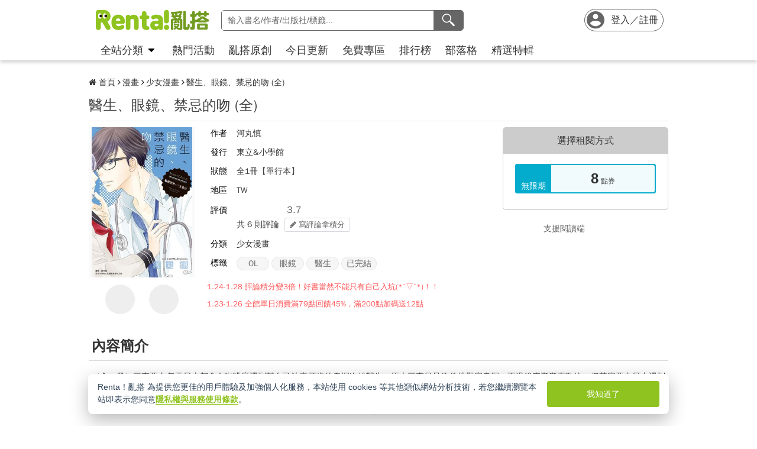

--- FILE ---
content_type: text/html; charset=UTF-8
request_url: https://static.myrenta.com/modules/layout/index.php/item/147271
body_size: 41584
content:
<!DOCTYPE html>
<html lang="zh-Hant-TW" data-theme="light">
  <head>
    <meta charset="utf-8"/>
    <meta http-equiv="X-UA-Compatible" content="IE=edge,chrome=1">
    <meta name="viewport" content="width=device-width, initial-scale=1.0, shrink-to-fit=no, maximum-scale=5.0"/>
    <meta http-equiv="content-language" content="zh-TW"/>
    <meta name="theme-color" content="#ffffff">
    <!-- Bing -->
    <meta name="msvalidate.01" content="D971F4DC9F5AB266D43F242D697D67D6"/>
    <!-- google -->
    <meta name="google-site-verification" content="4t830h-ZfaL2jBHa16WGHV6aT3rFyd3DJNcUJf1adF4"/>
    <meta name="google-site-verification" content="AXf3gEoHAYJdQ1u2urXXloNfHuisH1Fhm4De_SjvR2M"/>  
    <!-- Manifest -->
    <meta name="mobile-web-app-capable" content="yes"/>
    <meta name="apple-mobile-web-app-capable" content="yes"/>
    <!-- logo ico -->
    <link rel="icon" href="//static.myrenta.com/modules/layout/images/renta/favicon.ico" sizes="32x32"/>
    <link href="//static.myrenta.com/modules/layout/images/renta/favicon-120x120.png" rel="apple-touch-icon"/>
    <link href="//static.myrenta.com/modules/layout/images/renta/favicon-152x152.png" rel="apple-touch-icon" sizes="152x152"/>
    <link href="//static.myrenta.com/modules/layout/images/renta/favicon-167x167.png" rel="apple-touch-icon" sizes="167x167"/>
    <link href="//static.myrenta.com/modules/layout/images/renta/favicon-180x180.png" rel="apple-touch-icon" sizes="180x180"/>
    <link href="//static.myrenta.com/modules/layout/images/renta/favicon-192x192.png" rel="icon" sizes="192x192"/>
    <link href="//static.myrenta.com/modules/layout/images/renta/favicon-128x128.png" rel="icon" sizes="128x128"/>     
    <!-- css 第三方 -->
          <link rel="stylesheet" href="//cdnjs.cloudflare.com/ajax/libs/font-awesome/4.7.0/css/font-awesome.css"/>
        <link rel="stylesheet" href="//static.myrenta.com/renta/pub/new_css/sweetalert.css"/>
    <link rel="stylesheet" href="https://cdn.jsdelivr.net/gh/orestbida/cookieconsent@v2.8.0/dist/cookieconsent.css">
    <!-- css 自有 -->
    <link rel="stylesheet" href="//static.myrenta.com/modules/layout/css/reset.css?20231205001" as="style" rel="preload"/>
    <link rel="stylesheet" href="//static.myrenta.com/modules/layout/css/container.css?20240126001" as="style" rel="preload"/>
    <link rel="stylesheet" href="//static.myrenta.com/modules/layout/css/header.css?20251009001" as="style" rel="preload"/>
    <link rel="stylesheet" href="//static.myrenta.com/modules/layout/css/footer.css?20231205001" as="style" rel="preload"/>
    <link rel="stylesheet" href="//static.myrenta.com/modules/layout/css/normal.css?20231205001" as="style" rel="preload"/>
            <link rel="stylesheet" href="//static.myrenta.com/modules/layout/css/temp.css?20240125001" as="style" rel="preload"/>   
    <!-- script 第三方 js -->
    <!-- Google Tag Manager For Myrenta -->
    <script>myrentaDataLayer=[];</script>
            <script>(function(w,d,s,l,i){w[l]=w[l]||[];w[l].push({'gtm.start':new Date().getTime(),event:'gtm.js'});var f=d.getElementsByTagName(s)[0],j=d.createElement(s),dl=l!='dataLayer'?'&l='+l:'';j.async=true;j.src='//analytics.myrenta.com/gtm.js?id='+i+dl;f.parentNode.insertBefore(j,f);})(window,document,'script','myrentaDataLayer','GTM-M2M58Q');</script>
        <script>
      function getCookieValue(name) {
          const match = document.cookie.match(new RegExp('(?:^|; )' + encodeURIComponent(name) + '=([^;]*)'));
          return match ? decodeURIComponent(match[1]) : undefined;
      }
      let fbc = getCookieValue("_fbc");
      let fbp = getCookieValue("_fbp");
      // let event_id = Date.now() + '_' + Math.floor(Math.random() * 1000000);
      let event_id = '20260126034115_697671db4bc06';
      let external_id = '0';
      if (myrentaDataLayer && Array.isArray(myrentaDataLayer)) {
          myrentaDataLayer.push({
           'event_id': event_id,
           'eventID': event_id,
           'external_id': external_id,
            ...(fbc ? { 'fbc': fbc } : {}),
            ...(fbp ? { 'fbp': fbp } : {})
         });
      }
      var rentaUserInfo = {
        isLogin: false,
        data: {
          name: "",
          user_id: undefined
        }
      }
    </script>
    <!-- Google Tag Manager For Myrenta  end -->
    <script rel="preload" src="https://cdnjs.cloudflare.com/ajax/libs/jquery/3.6.0/jquery.min.js" as="script"></script>
    <script rel="preload" src="https://cdnjs.cloudflare.com/ajax/libs/sweetalert/1.1.3/sweetalert.min.js" as="script"></script>
    <!-- cookieconsent -->
    <script src="/modules/layout/js/cs28.js.pagespeed.jm.7NEHTSwJVg.js"></script>
        <!-- script 自有 js -->
    <script defer src="//static.myrenta.com/modules/layout/js/common.js?20231205001"></script>
    <script defer src="//static.myrenta.com/modules/layout/js/header.js?20250813001"></script>
        <script defer src="//static.myrenta.com/modules/layout/js/footer.js,q20231205001.pagespeed.jm.sH96ypjrXc.js"></script>
            <script defer src="//static.myrenta.com/modules/notification/js/notify.js?tgt=https://tw.myrenta.com/events/1112-0812-1030/&20241214"></script>
    <script defer src="//static.myrenta.com/modules/layout/js/toast.js,q20231219001.pagespeed.jm.2YXbhW6D-O.js"></script>
    <!-- 嵌入 head -->
    <title>醫生、眼鏡、禁忌的吻 (全)-河丸慎-｜少女漫畫｜東立&小學館｜Renta！亂搭｜電子書線上看</title>
            <meta name="description" content="（全一冊）三森亞由每天早上都會在咖啡廳遇到幫自己治療牙齒的鬼塚次雄醫生，原本三森只是偷偷地觀察鬼塚，不過後來漸漸喜歡他，但其實亞由早上遇到的醫生是鬼塚的哥哥雅人。次雄是個牙醫，他最喜歡看美女因為蛀牙疼痛而露出痛苦的表情，可是大學生百惠卻是個２１年來沒蛀過牙的美女，讓次雄覺得很不可思議，於是次雄故意帶百惠到處去吃甜食，想害她得到蛀牙，可是沒想到反而是自己得了蛀牙…雖然換了書名，但本書是「眼鏡型男大集合」系列的第六集。與前系列一樣，都是由好幾個小短篇所組成，內容也相當浪漫，是經典的少女漫畫。 共190頁"/>
            <meta property="fb:app_id" content="686853838038328">
            <meta property="og:title" content="醫生、眼鏡、禁忌的吻 (全)-河丸慎-｜少女漫畫｜東立&小學館｜Renta！亂搭｜電子書線上看"/>
            <meta property="og:description" content="（全一冊）三森亞由每天早上都會在咖啡廳遇到幫自己治療牙齒的鬼塚次雄醫生，原本三森只是偷偷地觀察鬼塚，不過後來漸漸喜歡他，但其實亞由早上遇到的醫生是鬼塚的哥哥雅人。次雄是個牙醫，他最喜歡看美女因為蛀牙疼痛而露出痛苦的表情，可是大學生百惠卻是個２１年來沒蛀過牙的美女，讓次雄覺得很不可思議，於是次雄故意帶百惠到處去吃甜食，想害她得到蛀牙，可是沒想到反而是自己得了蛀牙…雖然換了書名，但本書是「眼鏡型男大集合」系列的第六集。與前系列一樣，都是由好幾個小短篇所組成，內容也相當浪漫，是經典的少女漫畫。 共190頁"/>
            <meta property="og:site_name" content="Renta！亂搭">
            <meta property="og:type" content="book">
            <meta property="og:url" content="https://tw.myrenta.com/item/147271">
            <meta property="og:image" content="https://cover.myrenta.com/362741.jpg"/>
            <link rel="canonical" href="https://tw.myrenta.com/item/147271"/>
        
<meta property="book:release_date" content="2020-06-25">
<meta property="book:isbn" content="9789864866397">
<meta property="book:author" content="河丸慎">
<meta property="book:tag" content="少女漫畫">
<meta property="book:tag" content="OL">
<meta property="book:tag" content="眼鏡">
<meta property="book:tag" content="醫生">
<meta property="book:tag" content="已完結">

        <!-- DNS Prefetching -->
    <link rel="dns-prefetch" href="//cdn.jsdelivr.net"/>
    <link rel="dns-prefetch" href="//cover.myrenta.com"/>
    <link rel="dns-prefetch" href="//bff.myrenta.com"/>
  </head>
  <body class="new" data-rct="mobile"> <!-- rct: 為電腦或手機版本 (廢棄) -->
    <noscript><iframe src="https://analytics.myrenta.com/ns.html?id=GTM-M2M58Q" height="0" width="0" style="display:none;visibility:hidden"></iframe></noscript>
    <!-- header column=-1 表示不包含header 和 footer  -->
            





<header id="header">
	<div class="sky">
		<div class="container">
			<!-- Hamburger / Mobile -->
			<div class="left-side">
				<div class="hamburger">
					<button id="mobileMenuBtn" data-gtm="hamburger-menu" class="sky-btn" type="button" aria-label="menu">
						<svg viewbox="0 0 24 24">
							<path d="M4.39,7.85H19.61a1.29,1.29,0,0,0,0-2.58H4.39a1.29,1.29,0,0,0,0,2.58Z"/>
							<path d="M19.61,10.71H4.39a1.29,1.29,0,0,0,0,2.58H19.61a1.29,1.29,0,0,0,0-2.58Z"/>
							<path d="M19.61,16.15H4.39a1.29,1.29,0,0,0,0,2.58H19.61a1.29,1.29,0,0,0,0-2.58Z"/>
						</svg>
					</button>
				</div>
				<!-- LOGO / Mobile & PC -->
				<div class="logo">
				
						<a href="//tw.myrenta.com" data-gtm="logo">
															<img class="img" src="https://public.papy.com.tw/logo-2023/default.svg" alt="logo" width="200" height="47"/>
													</a>
				
				</div>
			</div>

			<!-- Search / PC -->
			<div class="pcSearch">
				<div class="searchBox">
					<form id="searchForm" class="head_search" action="/search2" method="get" autocomplete="off">
						<input id="searchForm_rec" type="hidden" name="rec" value="yes">
						<input id="searchForm_keyword" type="hidden" name="keyword" value="">
						<input id="head_text_search" class="head_text_search" data-gtm='search-input' placeholder="輸入書名/作者/出版社/標籤..." autocomplete="off" required></input>
					<button id="pcSearchLoading" class="loadingBtn" type="button" aria-label="loading">
						<svg viewbox="0 0 24 24">
							<path d="M17.594,5.728a8.3,8.3,0,0,0-11.225.3c-.7.665.36,1.725,1.061,1.061a6.806,6.806,0,0,1,11.526,5.038.75.75,0,0,0,1.5,0A8.371,8.371,0,0,0,17.594,5.728Z"/>
						</svg>
					</button>
					<button id="pcSearchClean" class="cleanBtn" type="button" aria-label="clean">
						<svg xmlns="http://www.w3.org/2000/svg" width="24" height="24" viewBox="0 0 24 24"><rect width="24" height="24" fill="rgba(255,255,255,0)"/><path d="M383.2,1381.263l-4.243-4.243,3.012-3.012,1.231-1.23a1,1,0,0,0-1.415-1.414l-4.242,4.242-3.012-3.012-1.231-1.23a1,1,0,0,0-1.414,1.414l4.243,4.242-3.012,3.012-1.231,1.231a1,1,0,0,0,1.414,1.414l4.243-4.242,3.012,3.012,1.23,1.23A1,1,0,0,0,383.2,1381.263Z" transform="translate(-365.539 -1365.021)" fill="#666"/></svg>
					</button>
					<button class="submit" data-gtm='search' tabindex="0" type="submit" aria-label="search">
						<svg viewbox="0 0 24 24">
							<path d="M21.06,19.55l-4.19-4.19A1.21,1.21,0,0,0,15.76,15l-1-1a6.59,6.59,0,0,0,1.38-4A6.47,6.47,0,0,0,4.72,5.9a6.53,6.53,0,0,0-.59,7.47,6.56,6.56,0,0,0,6.82,3,6.07,6.07,0,0,0,2.72-1.25l1,1a1.2,1.2,0,0,0,.36,1.1l4.19,4.19A1.32,1.32,0,0,0,21.06,19.55ZM5.65,13.26A5.16,5.16,0,0,1,10.74,5a5.16,5.16,0,0,1,.7,9.91A5.22,5.22,0,0,1,5.65,13.26Z"/>
						</svg>
					</button>
				</form>
				<div id="pcKeyword" class="pcKeyword">
				<div id='pcHeaderSearchResult'></div>
				<div class="hotBox show">
				<h5>熱門搜尋</h5>
				<ul></ul></div>
				<div class="historyBox show">
				<h5>搜尋紀錄</h5>
				<ul></ul></div>
				</div>
			</div>


		</div>
					
		<!-- User / Mobile & PC -->
		<div class="user">
									<ul class="logout">
						<li class="mobile-search">
								<button id="mobileSearchBtn" class="sky-btn" type="button" data-gtm='search' aria-label="search">
													<svg viewbox="0 0 24 24">
														<path d="M21.06,19.55l-4.19-4.19A1.21,1.21,0,0,0,15.76,15l-1-1a6.59,6.59,0,0,0,1.38-4A6.47,6.47,0,0,0,4.72,5.9a6.53,6.53,0,0,0-.59,7.47,6.56,6.56,0,0,0,6.82,3,6.07,6.07,0,0,0,2.72-1.25l1,1a1.2,1.2,0,0,0,.36,1.1l4.19,4.19A1.32,1.32,0,0,0,21.06,19.55ZM5.65,13.26A5.16,5.16,0,0,1,10.74,5a5.16,5.16,0,0,1,.7,9.91A5.22,5.22,0,0,1,5.65,13.26Z"/>
													</svg>
												</button>
						</li>	
							<li>
								<span>
									<a class='loginRegisterAnchor' data-gtm="login" href="https://secure.myrenta.com/renta/sc/ssl/login.cgi">
									<svg class='account-new' width="24" height="24" viewBox="0 0 24 24" fill="none" xmlns="http://www.w3.org/2000/svg">
															<g id="icon-account-new">
															<path id="Vector" d="M12 2C6.47999 2 2 6.38857 2 11.7959C2 17.2033 6.47999 21.5918 12 21.5918C17.52 21.5918 22 17.2033 22 11.7959C22 6.38857 17.52 2 12 2ZM12 4.93878C13.66 4.93878 15 6.25143 15 7.87755C15 9.50367 13.66 10.8163 12 10.8163C10.34 10.8163 8.99999 9.50367 8.99999 7.87755C8.99999 6.25143 10.34 4.93878 12 4.93878ZM12 18.849C9.49999 18.849 7.28999 17.5951 5.99999 15.6947C6.02999 13.7453 9.99999 12.6775 12 12.6775C13.99 12.6775 17.97 13.7453 18 15.6947C16.71 17.5951 14.5 18.849 12 18.849Z"/>
															</g>
															</svg><span><span class='mobile'>登入</span><span class="pc">登入／註冊</span></span>
									</a>
								</span>
							</li>
						</ul>
							</div>
		</div>
	</div>

	<!-- navbar / PC -->


	<div class="navbar pc">
		<div class="container">
		
			<nav>
				<ul>
					<li id="all-dropdown-li">
						<a>全站分類<span class="more"></span>
				</a>
				<div id="pc-dropdown">
													<div class="box">
							<div class="box-menu">
								<a href="/branch/comics" class="branchTitle">
									<span class="icon" style="background-image: url(//static.myrenta.com/modules/layout/images/icon/common/icon-comic.svg);"></span>
									漫畫館
								</a>
								<!--a  class="branchTitle">
									<span class="icon" style="background-image: url(static.myrenta.com/modules/layout/images/icon/common/icon-comic.svg);"></span>
									漫畫
								</a -->
								<ul>
									<li><a href="//tw.myrenta.com/products/comics" data-gtm="comics-all">全部漫畫</a></li>
																			<li><a href="//tw.myrenta.com/products/comics/%E8%BC%95%E7%86%9F%E5%A5%B3%E6%BC%AB%E7%95%AB" data-gtm="comic-tl">輕熟女漫畫</a></li>
																			<li><a href="//tw.myrenta.com/products/comics/%E8%80%BD%E7%BE%8EBL%E6%BC%AB%E7%95%AB" data-gtm="comic-bl">耽美BL漫畫</a></li>
																			<li><a href="//tw.myrenta.com/products/comics/%E5%B0%91%E5%A5%B3%E6%BC%AB%E7%95%AB" data-gtm="comic-shojo">少女漫畫</a></li>
																			<li><a href="//tw.myrenta.com/products/comics/%E5%B0%91%E5%B9%B4%E6%BC%AB%E7%95%AB" data-gtm="comic-shonen">少年漫畫</a></li>
																			<li><a href="//tw.myrenta.com/products/comics/%E9%9D%92%E5%B9%B4%E6%BC%AB%E7%95%AB" data-gtm="comic-seinen">青年漫畫</a></li>
																			<li><a href="//tw.myrenta.com/products/comics/%E7%B4%B3%E5%A3%AB%E6%BC%AB%E7%95%AB" data-gtm="comic-adult-seinen">紳士漫畫</a></li>
																			<li><a href="//tw.myrenta.com/products/comics/%E7%99%BE%E5%90%88%E6%BC%AB%E7%95%AB" data-gtm="comic-gl">百合漫畫</a></li>
																			<li><a href="//tw.myrenta.com/products/comics/%E6%81%90%E6%80%96%E6%BC%AB%E7%95%AB" data-gtm="comic-horror">恐怖漫畫</a></li>
																			<li><a href="//tw.myrenta.com/products/comics/%E5%85%B6%E4%BB%96%E6%BC%AB%E7%95%AB" data-gtm="comic-others">其他漫畫</a></li>
																	</ul>
        </div>           
         						</div>
											<div class="box">
							<div class="box-menu">
								<a href="/branch/novels" class="branchTitle">
									<span class="icon" style="background-image: url(//static.myrenta.com/modules/layout/images/icon/common/icon-fiction.svg);"></span>
									小說館
								</a>
								<!--a  class="branchTitle">
									<span class="icon" style="background-image: url(static.myrenta.com/modules/layout/images/icon/common/icon-fiction.svg);"></span>
									小說
								</a -->
								<ul>
									<li><a href="//tw.myrenta.com/products/novels" data-gtm="novels-all">全部小說</a></li>
																			<li><a href="//tw.myrenta.com/products/novels/%E8%A8%80%E6%83%85%EF%BC%8F%E6%84%9B%E6%83%85%E5%B0%8F%E8%AA%AA" data-gtm="fiction-romance">言情／愛情小說</a></li>
																			<li><a href="//tw.myrenta.com/products/novels/%E6%83%85%E6%85%BE%E5%B0%8F%E8%AA%AA" data-gtm="fiction-erotic">情慾小說</a></li>
																			<li><a href="//tw.myrenta.com/products/novels/%E8%80%BD%E7%BE%8E%E5%B0%8F%E8%AA%AA" data-gtm="fiction-bl">耽美小說</a></li>
																			<li><a href="//tw.myrenta.com/products/novels/%E8%BC%95%E5%B0%8F%E8%AA%AA" data-gtm="fiction-light">輕小說</a></li>
																			<li><a href="//tw.myrenta.com/products/novels/%E6%96%87%E5%AD%B8%E5%B0%8F%E8%AA%AA" data-gtm="fiction-literature">文學小說</a></li>
																			<li><a href="//tw.myrenta.com/products/novels/%E6%87%B8%E7%96%91%EF%BC%8F%E6%8E%A8%E7%90%86%E5%B0%8F%E8%AA%AA" data-gtm="fiction-suspense/mystery">懸疑／推理小說</a></li>
																			<li><a href="//tw.myrenta.com/products/novels/%E4%BF%AE%E7%9C%9F%EF%BC%8F%E6%AD%A6%E4%BF%A0%E5%B0%8F%E8%AA%AA" data-gtm="fiction-cultivation/wuxia">修真／武俠小說</a></li>
																			<li><a href="//tw.myrenta.com/products/novels/%E7%A7%91%E5%B9%BB%EF%BC%8F%E5%A5%87%E5%B9%BB%E5%B0%8F%E8%AA%AA" data-gtm="fiction-science/fantasy">科幻／奇幻小說</a></li>
																			<li><a href="//tw.myrenta.com/products/novels/%E6%81%90%E6%80%96%EF%BC%8F%E9%9D%88%E7%95%B0%E5%B0%8F%E8%AA%AA" data-gtm="fiction-horror/thriller">恐怖／靈異小說</a></li>
																			<li><a href="//tw.myrenta.com/products/novels/%E8%BB%8D%E4%BA%8B%EF%BC%8F%E6%AD%B7%E5%8F%B2%E5%B0%8F%E8%AA%AA" data-gtm="fiction-military/history">軍事／歷史小說</a></li>
																	</ul>
        </div>           
         						</div>
											<div class="box">
							<div class="box-menu">
								<a href="/branch/general-books" class="branchTitle">
									<span class="icon" style="background-image: url(//static.myrenta.com/modules/layout/images/icon/common/icon-book-close.svg);"></span>
									實用書館
								</a>
								<!--a  class="branchTitle">
									<span class="icon" style="background-image: url(static.myrenta.com/modules/layout/images/icon/common/icon-book-close.svg);"></span>
									實用書
								</a -->
								<ul>
									<li><a href="//tw.myrenta.com/products/general-books" data-gtm="general-books-all">全部實用書</a></li>
																			<li><a href="//tw.myrenta.com/products/general-books/%E4%BA%BA%E9%9A%9B%E5%BF%83%E9%9D%88" data-gtm="generalBook-relationship">人際心靈</a></li>
																			<li><a href="//tw.myrenta.com/products/general-books/%E7%94%9F%E6%B4%BB%EF%BC%8F%E5%B7%A5%E5%85%B7" data-gtm="generalBook-life/reference">生活／工具</a></li>
																			<li><a href="//tw.myrenta.com/products/general-books/%E5%9C%96%E6%96%87%E7%B9%AA%E6%9C%AC" data-gtm="generalBook-pictureBook">圖文繪本</a></li>
																			<li><a href="//tw.myrenta.com/products/general-books/%E6%97%85%E9%81%8A%E7%B4%80%E8%A1%8C" data-gtm="generalBook-travel">旅遊紀行</a></li>
																			<li><a href="//tw.myrenta.com/products/general-books/%E7%95%AB%E6%8A%80%EF%BC%8F%E6%8F%92%E7%95%AB%E9%9B%86" data-gtm="generalBook-drawing">畫技／插畫集</a></li>
																			<li><a href="//tw.myrenta.com/products/general-books/%E6%AD%B7%E5%8F%B2%EF%BC%8F%E7%9F%A5%E8%AD%98" data-gtm="generalBook-history/knowledge">歷史／知識</a></li>
																			<li><a href="//tw.myrenta.com/products/general-books/%E7%BE%8E%E9%A3%9F%EF%BC%8F%E9%A3%9F%E8%AD%9C" data-gtm="generalBook-food/recipe">美食／食譜</a></li>
																	</ul>
        </div>           
         						</div>
											<div class="box">
							<div class="box-menu">
								<a href="/branch/photo-books" class="branchTitle">
									<span class="icon" style="background-image: url(//static.myrenta.com/modules/layout/images/icon/category/icon-book-shashin.svg);"></span>
									一般寫真館
								</a>
								<!--a  class="branchTitle">
									<span class="icon" style="background-image: url(static.myrenta.com/modules/layout/images/icon/category/icon-book-shashin.svg);"></span>
									一般寫真
								</a -->
								<ul>
									<li><a href="//tw.myrenta.com/products/photo-books" data-gtm="photo-books-all">全部一般寫真</a></li>
																			<li><a href="//tw.myrenta.com/products/photo-books/%E7%94%B7%E6%80%A7%E5%AF%AB%E7%9C%9F" data-gtm="photoBook-male">男性寫真</a></li>
																			<li><a href="//tw.myrenta.com/products/photo-books/%E5%A5%B3%E6%80%A7%E5%AF%AB%E7%9C%9F" data-gtm="photoBook-female">女性寫真</a></li>
																			<li><a href="//tw.myrenta.com/products/photo-books/%E5%BD%B1%E8%A6%96%E5%AF%AB%E7%9C%9F" data-gtm="photoBook-drama">影視寫真</a></li>
																			<li><a href="//tw.myrenta.com/products/photo-books/%E5%85%B6%E4%BB%96%E5%AF%AB%E7%9C%9F" data-gtm="photoBook-others">其他寫真</a></li>
																	</ul>
        </div>           
         					
    		<div style="padding-top:0;" class="box-menu">
						<a href="https://nsfw.myrenta.com" style="padding-top:8px; border-top:1px solid #e3e3e3;" class="branchTitle">
						<span class="icon" style="display:flex; align-items:center; justify-content:center;">
<svg width="20" height="19" viewBox="0 0 20 19" fill="none" xmlns="http://www.w3.org/2000/svg">
<path d="M0.759615 16.7305C2.12768 16.0341 3.63297 15.6631 5.16212 15.6454C6.69127 15.6278 8.20442 15.9639 9.58762 16.6286C9.70225 16.7307 9.84935 16.787 10.0016 16.787C10.1539 16.787 10.301 16.7307 10.4156 16.6286C11.7985 15.9642 13.3113 15.6282 14.8401 15.6458C16.3689 15.6635 17.8738 16.0343 19.2416 16.7305C19.3179 16.774 19.404 16.7966 19.4914 16.7962C19.5788 16.7957 19.6647 16.7721 19.7405 16.7278C19.8163 16.6835 19.8796 16.6198 19.9242 16.5432C19.9687 16.4665 19.993 16.3794 19.9946 16.2903V2.15343C19.9946 2.06436 19.9718 1.97684 19.9282 1.8996C19.8847 1.82235 19.8221 1.75808 19.7466 1.71318C18.2383 0.940452 16.5778 0.526079 14.8898 0.501192C13.2018 0.476304 11.5302 0.841551 10.0006 1.56949C8.4708 0.841682 6.79907 0.476512 5.11093 0.501398C3.4228 0.526285 1.76213 0.940582 0.253615 1.71318C0.178126 1.75808 0.115503 1.82235 0.0719886 1.8996C0.0284743 1.97684 0.00558936 2.06436 0.00561526 2.15343V16.2903C0.00717516 16.3795 0.031435 16.4668 0.0760224 16.5436C0.12061 16.6204 0.183998 16.6841 0.259987 16.7285C0.335976 16.7729 0.421964 16.7964 0.509541 16.7967C0.597118 16.7971 0.683285 16.7743 0.759615 16.7305ZM9.74862 2.57126C9.82773 2.60866 9.9139 2.62804 10.0011 2.62804C10.0883 2.62804 10.1745 2.60866 10.2536 2.57126C11.6102 1.88849 13.0999 1.52486 14.6127 1.50722C16.1256 1.48958 17.6231 1.81838 18.9946 2.46935V15.5025C17.5637 14.8992 16.0253 14.6057 14.4771 14.6408C12.9289 14.6759 11.4048 15.0388 10.0016 15.7063C8.59731 15.0383 7.07203 14.6752 5.52264 14.6401C3.97326 14.605 2.43365 14.8987 1.00162 15.5025V2.46935C2.37398 1.81757 3.87251 1.48834 5.38649 1.50598C6.90048 1.52362 8.39123 1.88768 9.74862 2.57126Z" fill="#4E7117"/>
<path d="M19.7466 17.5616C18.2384 16.7884 16.5779 16.3737 14.8899 16.3486C13.2018 16.3236 11.5302 16.6888 10.0006 17.4169C8.47072 16.689 6.79893 16.3239 5.11076 16.349C3.42259 16.374 1.76194 16.7886 0.253558 17.5616C-0.322442 17.8541 0.183558 18.7336 0.758557 18.4411C2.12671 17.7449 3.63197 17.3741 5.16107 17.3564C6.69017 17.3388 8.20329 17.6748 9.58656 18.3392C9.701 18.4417 9.84817 18.4983 10.0006 18.4983C10.1529 18.4983 10.3001 18.4417 10.4146 18.3392C11.7975 17.6747 13.3103 17.3387 14.8391 17.3564C16.3678 17.374 17.8728 17.7449 19.2406 18.4411C19.8156 18.7336 20.3226 17.8571 19.7466 17.5616Z" fill="#4E7117"/>
<path d="M4.92916 11.4006V6.80939L3.99963 7.03315V6.22099L5.36563 5.59945H6.00417V11.4006H4.92916Z" fill="#4E7117"/>
<path d="M9.09768 11.5C8.7097 11.5 8.35945 11.4309 8.04691 11.2928C7.73438 11.1492 7.48381 10.9475 7.29521 10.6878C7.112 10.4282 7.02039 10.1271 7.02039 9.78453C7.02039 9.43094 7.1093 9.12155 7.28713 8.85635C7.47034 8.59116 7.71013 8.40055 8.0065 8.28453C7.74785 8.16851 7.54308 8.00276 7.3922 7.78729C7.24132 7.5663 7.16588 7.32044 7.16588 7.04972C7.16588 6.77348 7.23863 6.51934 7.38412 6.28729C7.52961 6.04972 7.74515 5.85912 8.03074 5.71547C8.32173 5.57182 8.67737 5.5 9.09768 5.5C9.51798 5.5 9.87093 5.57182 10.1565 5.71547C10.4421 5.85912 10.6577 6.04972 10.8031 6.28729C10.9486 6.51934 11.0214 6.77348 11.0214 7.04972C11.0214 7.31492 10.9432 7.56077 10.787 7.78729C10.6361 8.00829 10.434 8.17403 10.1808 8.28453C10.4825 8.40055 10.7223 8.59116 10.9001 8.85635C11.078 9.12155 11.1669 9.43094 11.1669 9.78453C11.1669 10.1271 11.0753 10.4282 10.8921 10.6878C10.7088 10.9475 10.4583 11.1492 10.1404 11.2928C9.82782 11.4309 9.48026 11.5 9.09768 11.5ZM9.09768 7.96961C9.37788 7.96961 9.59881 7.89503 9.76047 7.74586C9.92212 7.59668 10.0029 7.40608 10.0029 7.17403C10.0029 6.91989 9.92212 6.72099 9.76047 6.57735C9.6042 6.4337 9.38327 6.36188 9.09768 6.36188C8.80669 6.36188 8.58307 6.4337 8.4268 6.57735C8.27053 6.72099 8.1924 6.91989 8.1924 7.17403C8.1924 7.4116 8.27053 7.60497 8.4268 7.75414C8.58846 7.89779 8.81208 7.96961 9.09768 7.96961ZM9.09768 10.6133C9.44254 10.6133 9.70389 10.5276 9.88171 10.3564C10.0595 10.1796 10.1484 9.95856 10.1484 9.69337C10.1484 9.40055 10.0541 9.17127 9.86554 9.00552C9.68233 8.83978 9.42638 8.75691 9.09768 8.75691C8.76897 8.75691 8.50763 8.83978 8.31364 9.00552C8.12504 9.17127 8.03074 9.40055 8.03074 9.69337C8.03074 9.95856 8.11966 10.1796 8.29748 10.3564C8.48069 10.5276 8.74742 10.6133 9.09768 10.6133Z" fill="#4E7117"/>
<path d="M12.0876 9.44475V8.55801H13.6071V7.12431H14.4881V8.55801H15.9996V9.44475H14.4881V10.8785H13.6071V9.44475H12.0876Z" fill="#4E7117"/>
</svg>

</span>		
                        18+寫真館</a>
							<ul>
									<li><a href="https://nsfw.myrenta.com/products/photo-books/" data-gtm="nsfw-all">全部18+寫真</a></li>
									<li><a href="https://nsfw.myrenta.com/products/photo-books/男性寫真" data-gtm="nsfw-male">男性寫真</a></li>
									<li><a href="https://nsfw.myrenta.com/products/photo-books/女性寫真" data-gtm="nsfw-female">女性寫真</a></li>
<li><a href="https://nsfw.myrenta.com/products/photo-books/男體影音" data-gtm="nsfw-male-video">男體影音</a></li>	
<li><a href="https://nsfw.myrenta.com/products/photo-books/成人影音" data-gtm="nsfw-video">成人影音</a></li>	
	</ul>
                    </div>
                   
          						</div>
								<div class="box">
    		<div class="box-menu">
							<a href="/branch/audio-video" class="branchTitle">
								<span class="icon" style="background-image: url(//static.myrenta.com/modules/layout/images/icon/category/icon-animation.svg);"></span>
							    影音館 
							</a>
							<!-- a class="branchTitle">
								<span class="icon" style="background-image: url(static.myrenta.com/modules/layout/images/icon/category/icon-animation.svg);"></span>
							    影音
							</a -->
							<ul>
								<li><a data-gtm="animation" href="//tw.myrenta.com/products/videos"><span class="icon" style="background-image: url(//static.myrenta.com/modules/layout/images/icon/category/icon-animation.svg);"></span>動畫</a></li>
								<li><a data-gtm="radiodrama" href="//tw.myrenta.com/products/audios"><span class="icon" style="background-image: url(//static.myrenta.com/modules/layout/images/icon/category/icon-podcast.svg);"></span>聲音作品</a></li>
							</ul>
						</div>
				
    		<div style="padding-top:0;" class="box-menu">
						<div style="padding-top:8px; border-top:1px solid #e3e3e3;" class="branchTitle">
								<span class="icon" style="background-image: url(/modules/layout/images/icon/common/icon-more_horiz.svg);"></span>
								更多</div>
							<ul>
								<li><a data-gtm="allPublishers" href="//tw.myrenta.com/publisher"><span class="icon" style="background-image: url(//static.myrenta.com/modules/layout/images/icon/common/icon-publisher.svg);"></span>出版社一覽</a></li>
								<li><a data-gtm="monthlyRecommend" href="//tw.myrenta.com/monthly-osusume"><span class="icon" style="background-image: url(//static.myrenta.com/modules/layout/images/icon/common/icon-book-open.svg);"></span>每月選書</a></li>
							</ul>
                    </div>
	               </div>
				</div>
			</li>

						<li>
				<a data-gtm="hot" href="//tw.myrenta.com/hot" class="">熱門活動</a>
			</li>
					<li>
				<a data-gtm="original" href="//tw.myrenta.com/original" class="">亂搭原創</a>
			</li>
					<li>
				<a data-gtm="update" href="//tw.myrenta.com/update" class="">今日更新</a>
			</li>
					<li>
				<a data-gtm="free" href="//tw.myrenta.com/free" class="">免費專區</a>
			</li>
					<li>
				<a data-gtm="rank" href="//tw.myrenta.com/rank" class="">排行榜</a>
			</li>
					<li>
				<a data-gtm="blog" href="//tw.myrenta.com/blog" class="">部落格</a>
			</li>
					<li>
				<a data-gtm="topic" href="//tw.myrenta.com/topic" class="">精選特輯</a>
			</li>
				
		</ul>
	</nav>
</div></div><!-- navbar / Mobile --><div class="navbar mobile slide-menu">
<div class="menu">
<ul class="level1 show">
    
    		 <li>
	       
				                			<a data-gtm="comic" href="javascript: void(0);" class="submenu-trigger" data-target="dropdown-comics" role="presentation">
                <span class="icon" style="background-image: url(//static.myrenta.com/modules/layout/images/icon/common/icon-comic.svg);"></span>
                <span class="name">漫畫</span>
                <span class="more" style="background-image: url(//static.myrenta.com/modules/layout/images/icon/common/icon-back-02.svg);"></span>
            </a>
            <div class="submenu-container" id="dropdown-comics">
                <ul class="submenu-list">
                                                                        <li><a href="//tw.myrenta.com/branch/comics" data-gtm="comic-branch">漫畫館</a></li>
                                                                                                            <li><a href="//tw.myrenta.com/products/comics/%E8%BC%95%E7%86%9F%E5%A5%B3%E6%BC%AB%E7%95%AB" data-gtm="comic-tl">輕熟女漫畫</a></li>
                                                                                                                <li><a href="//tw.myrenta.com/products/comics/%E8%80%BD%E7%BE%8EBL%E6%BC%AB%E7%95%AB" data-gtm="comic-bl">耽美BL漫畫</a></li>
                                                                                                                <li><a href="//tw.myrenta.com/products/comics/%E5%B0%91%E5%A5%B3%E6%BC%AB%E7%95%AB" data-gtm="comic-shojo">少女漫畫</a></li>
                                                                                                                <li><a href="//tw.myrenta.com/products/comics/%E5%B0%91%E5%B9%B4%E6%BC%AB%E7%95%AB" data-gtm="comic-shonen">少年漫畫</a></li>
                                                                                                                <li><a href="//tw.myrenta.com/products/comics/%E9%9D%92%E5%B9%B4%E6%BC%AB%E7%95%AB" data-gtm="comic-seinen">青年漫畫</a></li>
                                                                                                                <li><a href="//tw.myrenta.com/products/comics/%E7%B4%B3%E5%A3%AB%E6%BC%AB%E7%95%AB" data-gtm="comic-adult-seinen">紳士漫畫</a></li>
                                                                                                                <li><a href="//tw.myrenta.com/products/comics/%E7%99%BE%E5%90%88%E6%BC%AB%E7%95%AB" data-gtm="comic-gl">百合漫畫</a></li>
                                                                                                                <li><a href="//tw.myrenta.com/products/comics/%E6%81%90%E6%80%96%E6%BC%AB%E7%95%AB" data-gtm="comic-horror">恐怖漫畫</a></li>
                                                                                                                <li><a href="//tw.myrenta.com/products/comics/%E5%85%B6%E4%BB%96%E6%BC%AB%E7%95%AB" data-gtm="comic-others">其他漫畫</a></li>
                                                                                        </ul>
            </div>
			        </li>
    		 <li>
	       
				                			<a data-gtm="fiction" href="javascript: void(0);" class="submenu-trigger" data-target="dropdown-fiction" role="presentation">
                <span class="icon" style="background-image: url(//static.myrenta.com/modules/layout/images/icon/common/icon-fiction.svg);"></span>
                <span class="name">小說</span>
                <span class="more" style="background-image: url(//static.myrenta.com/modules/layout/images/icon/common/icon-back-02.svg);"></span>
            </a>
            <div class="submenu-container" id="dropdown-fiction">
                <ul class="submenu-list">
                                                                        <li><a href="//tw.myrenta.com/branch/novels" data-gtm="fiction-branch">小說館</a></li>
                                                                                                            <li><a href="//tw.myrenta.com/products/novels/%E8%A8%80%E6%83%85%EF%BC%8F%E6%84%9B%E6%83%85%E5%B0%8F%E8%AA%AA" data-gtm="fiction-romance">言情／愛情小說</a></li>
                                                                                                                <li><a href="//tw.myrenta.com/products/novels/%E6%83%85%E6%85%BE%E5%B0%8F%E8%AA%AA" data-gtm="fiction-erotic">情慾小說</a></li>
                                                                                                                <li><a href="//tw.myrenta.com/products/novels/%E8%80%BD%E7%BE%8E%E5%B0%8F%E8%AA%AA" data-gtm="fiction-bl">耽美小說</a></li>
                                                                                                                <li><a href="//tw.myrenta.com/products/novels/%E8%BC%95%E5%B0%8F%E8%AA%AA" data-gtm="fiction-light">輕小說</a></li>
                                                                                                                <li><a href="//tw.myrenta.com/products/novels/%E6%96%87%E5%AD%B8%E5%B0%8F%E8%AA%AA" data-gtm="fiction-literature">文學小說</a></li>
                                                                                                                <li><a href="//tw.myrenta.com/products/novels/%E6%87%B8%E7%96%91%EF%BC%8F%E6%8E%A8%E7%90%86%E5%B0%8F%E8%AA%AA" data-gtm="fiction-suspense/mystery">懸疑／推理小說</a></li>
                                                                                                                <li><a href="//tw.myrenta.com/products/novels/%E4%BF%AE%E7%9C%9F%EF%BC%8F%E6%AD%A6%E4%BF%A0%E5%B0%8F%E8%AA%AA" data-gtm="fiction-cultivation/wuxia">修真／武俠小說</a></li>
                                                                                                                <li><a href="//tw.myrenta.com/products/novels/%E7%A7%91%E5%B9%BB%EF%BC%8F%E5%A5%87%E5%B9%BB%E5%B0%8F%E8%AA%AA" data-gtm="fiction-science/fantasy">科幻／奇幻小說</a></li>
                                                                                                                <li><a href="//tw.myrenta.com/products/novels/%E6%81%90%E6%80%96%EF%BC%8F%E9%9D%88%E7%95%B0%E5%B0%8F%E8%AA%AA" data-gtm="fiction-horror/thriller">恐怖／靈異小說</a></li>
                                                                                                                <li><a href="//tw.myrenta.com/products/novels/%E8%BB%8D%E4%BA%8B%EF%BC%8F%E6%AD%B7%E5%8F%B2%E5%B0%8F%E8%AA%AA" data-gtm="fiction-military/history">軍事／歷史小說</a></li>
                                                                                        </ul>
            </div>
			        </li>
    		 <li>
	       
				                			<a data-gtm="photobook" href="javascript: void(0);" class="submenu-trigger" data-target="dropdown-photo-books" role="presentation">
                <span class="icon" style="background-image: url(//static.myrenta.com/modules/layout/images/icon/category/icon-book-shashin.svg);"></span>
                <span class="name">寫真</span>
                <span class="more" style="background-image: url(//static.myrenta.com/modules/layout/images/icon/common/icon-back-02.svg);"></span>
            </a>
            <div class="submenu-container" id="dropdown-photo-books">
                <ul class="submenu-list">
                                                                        <li><a href="//tw.myrenta.com/branch/photo-books" data-gtm="photobook-branch">寫真館</a></li>
                                                                                                            <li><a href="//tw.myrenta.com/products/photo-books/%E7%94%B7%E6%80%A7%E5%AF%AB%E7%9C%9F" data-gtm="photoBook-male">男性寫真</a></li>
                                                                                                                <li><a href="//tw.myrenta.com/products/photo-books/%E5%A5%B3%E6%80%A7%E5%AF%AB%E7%9C%9F" data-gtm="photoBook-female">女性寫真</a></li>
                                                                                                                <li><a href="//tw.myrenta.com/products/photo-books/%E5%BD%B1%E8%A6%96%E5%AF%AB%E7%9C%9F" data-gtm="photoBook-drama">影視寫真</a></li>
                                                                                                                <li><a href="//tw.myrenta.com/products/photo-books/%E5%85%B6%E4%BB%96%E5%AF%AB%E7%9C%9F" data-gtm="photoBook-others">其他寫真</a></li>
                                                                                        </ul>
            </div>
			        </li>
    		 <li>
	       
				                			<a data-gtm="nsfw-photobook" href="javascript: void(0);" class="submenu-trigger" data-target="dropdown-nsfw-photo-books" role="presentation">
                <span class="icon" style="background-image: url(//static.myrenta.com/modules/layout/images/icon/common/icon-18+.svg);"></span>
                <span class="name">成人寫真</span>
                <span class="more" style="background-image: url(//static.myrenta.com/modules/layout/images/icon/common/icon-back-02.svg);"></span>
            </a>
            <div class="submenu-container" id="dropdown-nsfw-photo-books">
                <ul class="submenu-list">
                                                                    <li><a href="https://nsfw.myrenta.com" data-gtm="nsfw-photobook-branch">成人寫真館</a></li>
                                                    <li><a href="https://nsfw.myrenta.com/products/photo-books/男性寫真" data-gtm="nsfw-male">男性寫真</a></li>
                                                    <li><a href="https://nsfw.myrenta.com/products/photo-books/女性寫真" data-gtm="nsfw-female">女性寫真</a></li>
                                                    <li><a href="https://nsfw.myrenta.com/products/photo-books/男體影音" data-gtm="nsfw-female">男體影音</a></li>
                                                    <li><a href="https://nsfw.myrenta.com/products/photo-books/成人影音" data-gtm="nsfw-female">成人影音</a></li>
                                                            </ul>
            </div>
			        </li>
    		 <li>
	       
				                			<a data-gtm="generalbook" href="javascript: void(0);" class="submenu-trigger" data-target="dropdown-general-books" role="presentation">
                <span class="icon" style="background-image: url(//static.myrenta.com/modules/layout/images/icon/common/icon-book-close.svg);"></span>
                <span class="name">實用書</span>
                <span class="more" style="background-image: url(//static.myrenta.com/modules/layout/images/icon/common/icon-back-02.svg);"></span>
            </a>
            <div class="submenu-container" id="dropdown-general-books">
                <ul class="submenu-list">
                                                                        <li><a href="//tw.myrenta.com/branch/general-books" data-gtm="generalbook-branch">實用書館</a></li>
                                                                                                            <li><a href="//tw.myrenta.com/products/general-books/%E4%BA%BA%E9%9A%9B%E5%BF%83%E9%9D%88" data-gtm="generalBook-relationship">人際心靈</a></li>
                                                                                                                <li><a href="//tw.myrenta.com/products/general-books/%E7%94%9F%E6%B4%BB%EF%BC%8F%E5%B7%A5%E5%85%B7" data-gtm="generalBook-life/reference">生活／工具</a></li>
                                                                                                                <li><a href="//tw.myrenta.com/products/general-books/%E5%9C%96%E6%96%87%E7%B9%AA%E6%9C%AC" data-gtm="generalBook-pictureBook">圖文繪本</a></li>
                                                                                                                <li><a href="//tw.myrenta.com/products/general-books/%E6%97%85%E9%81%8A%E7%B4%80%E8%A1%8C" data-gtm="generalBook-travel">旅遊紀行</a></li>
                                                                                                                <li><a href="//tw.myrenta.com/products/general-books/%E7%95%AB%E6%8A%80%EF%BC%8F%E6%8F%92%E7%95%AB%E9%9B%86" data-gtm="generalBook-drawing">畫技／插畫集</a></li>
                                                                                                                <li><a href="//tw.myrenta.com/products/general-books/%E6%AD%B7%E5%8F%B2%EF%BC%8F%E7%9F%A5%E8%AD%98" data-gtm="generalBook-history/knowledge">歷史／知識</a></li>
                                                                                                                <li><a href="//tw.myrenta.com/products/general-books/%E7%BE%8E%E9%A3%9F%EF%BC%8F%E9%A3%9F%E8%AD%9C" data-gtm="generalBook-food/recipe">美食／食譜</a></li>
                                                                                        </ul>
            </div>
			        </li>
    		 <li>
	       
				                			<a data-gtm="animation-audiodrama" href="javascript: void(0);" class="submenu-trigger" data-target="dropdown-animation-audio-drama" role="presentation">
                <span class="icon" style="background-image: url(//static.myrenta.com/modules/layout/images/icon/category/icon-animation.svg);"></span>
                <span class="name">影音</span>
                <span class="more" style="background-image: url(//static.myrenta.com/modules/layout/images/icon/common/icon-back-02.svg);"></span>
            </a>
            <div class="submenu-container" id="dropdown-animation-audio-drama">
                <ul class="submenu-list">
                                                                        <li><a href="//tw.myrenta.com/branch/audio-video" data-gtm="animation-audiodrama-branch">影音館</a></li>
                                                                                                            <li><a href="//tw.myrenta.com/products/videos" data-gtm="animation">動畫</a></li>
                                                                                                                <li><a href="//tw.myrenta.com/products/audios" data-gtm="radiodrama">聲音作品</a></li>
                                                                                        </ul>
            </div>
			        </li>
    		 <li>
	       
				                            <a data-gtm="hot" href="//tw.myrenta.com/hot" role="presentation">
                <span class="icon" style="background-image: url(//static.myrenta.com/modules/layout/images/icon/common/icon-announcement.svg);"></span>
                <span class="name">熱門活動</span>								
            </a>
								        </li>
    		 <li>
	       
				                            <a data-gtm="rentaOriginals" href="//tw.myrenta.com/original" role="presentation">
                <span class="icon" style="background-image: url(//static.myrenta.com/modules/layout/images/icon/common/icon-original.svg);"></span>
                <span class="name">亂搭原創</span>								
            </a>
								        </li>
    		 <li>
	       
				                            <a data-gtm="update" href="//tw.myrenta.com/update" role="presentation">
                <span class="icon" style="background-image: url(//static.myrenta.com/modules/layout/images/icon/common/icon-time-02.svg);"></span>
                <span class="name">今日更新</span>								
            </a>
								        </li>
    		 <li>
	       
				                            <a data-gtm="free" href="//tw.myrenta.com/free" role="presentation">
                <span class="icon" style="background-image: url(//static.myrenta.com/modules/layout/images/icon/common/icon-free.svg);"></span>
                <span class="name">免費專區</span>								
            </a>
								        </li>
    		 <li>
	       
				                            <a data-gtm="rank" href="//tw.myrenta.com/rank" role="presentation">
                <span class="icon" style="background-image: url(//static.myrenta.com/modules/layout/images/icon/common/icon-recommend.svg);"></span>
                <span class="name">排行榜</span>								
            </a>
								        </li>
    		 <li>
	       
				                            <a data-gtm="monthlyRecommend" href="//tw.myrenta.com/monthly-osusume" role="presentation">
                <span class="icon" style="background-image: url(//static.myrenta.com/modules/layout/images/icon/common/icon-book-open.svg);"></span>
                <span class="name">每月選書</span>								
            </a>
								        </li>
    		 <li>
	       
				                            <a data-gtm="blog" href="//tw.myrenta.com/blog" role="presentation">
                <span class="icon" style="background-image: url(//static.myrenta.com/modules/layout/images/icon/common/icon-blog.svg);"></span>
                <span class="name">部落格</span>								
            </a>
								        </li>
    		 <li>
	       
				                            <a data-gtm="extraEvents" href="//tw.myrenta.com/topic" role="presentation">
                <span class="icon" style="background-image: url(//static.myrenta.com/modules/layout/images/icon/common/icon-topic.svg);"></span>
                <span class="name">精選特輯</span>								
            </a>
								        </li>
    		 <li>
	       
				                            <a data-gtm="allPublishers" href="//tw.myrenta.com/publisher" role="presentation">
                <span class="icon" style="background-image: url(//static.myrenta.com/modules/layout/images/icon/common/icon-publisher.svg);"></span>
                <span class="name">出版社一覽</span>								
            </a>
								        </li>
    </ul>


</div></div><!--Account slide menu / mobile --><!-- Search / mobile --><div class="mobileSearch">
<div class="searchBox">
	<div class="back">
		<button id="backBtn" type="button" aria-label="back">
			<svg viewbox="0 0 28 28"><path d="M205.71,780.109q2.06-2.06,4.121-4.121l.734-.734a1.433,1.433,0,0,0-2.025-2.026l-5.133,5.133-.734.735a1.454,1.454,0,0,0,0,2.025l5.132,5.133.735.734a1.432,1.432,0,1,0,2.025-2.025Z" transform="translate(-192.619 -766.111)"/></svg>
		</button>
	</div>
	<div class="right">
		<form id="searchFormMobile" class="head_search" action="/search2" method="get" autocomplete="off">
			<input id="searchForm_rec_mobile" type="hidden" name="rec" value="yes">
			<input id="searchForm_keyword_mobile" type="hidden" name="keyword" value="">
			<input id="head_text_search_mobile" class="head_text_search" data-gtm='search-input' autocomplete="off" placeholder="輸入書名/作者/出版社/標籤..."></input>
		<button id="mobileSearchLoading" class="loadingBtn" type="button" aria-label="loading">
			<svg viewbox="0 0 24 24">
				<path d="M17.594,5.728a8.3,8.3,0,0,0-11.225.3c-.7.665.36,1.725,1.061,1.061a6.806,6.806,0,0,1,11.526,5.038.75.75,0,0,0,1.5,0A8.371,8.371,0,0,0,17.594,5.728Z"/>
			</svg>
		</button>
		<button id="mobileSearchClean" class="cleanBtn" type="button" aria-label="clean">
				<svg xmlns="http://www.w3.org/2000/svg" width="24" height="24" viewBox="0 0 24 24" fill="none">
 					 <path d="M17.657 16.247L13.415 12.004L16.427 8.99198L17.657 7.76102C17.8392 7.57242 17.94 7.31979 17.9377 7.05759C17.9354 6.7954 17.8302 6.54458 17.6448 6.35917C17.4594 6.17376 17.2086 6.0686 16.9464 6.06632C16.6842 6.06404 16.4316 6.16486 16.243 6.34702L12 10.59L8.988 7.57798L7.758 6.34702C7.5694 6.16486 7.3168 6.06404 7.0546 6.06632C6.79241 6.0686 6.54159 6.17376 6.35618 6.35917C6.17077 6.54458 6.06561 6.7954 6.06333 7.05759C6.06105 7.31979 6.16184 7.57242 6.344 7.76102L10.586 12.004L7.574 15.016L6.344 16.247C6.16184 16.4356 6.06105 16.6882 6.06333 16.9504C6.06561 17.2126 6.17077 17.4634 6.35618 17.6488C6.54159 17.8342 6.79241 17.9394 7.0546 17.9417C7.3168 17.944 7.5694 17.8431 7.758 17.661L12 13.418L15.013 16.43L16.243 17.661C16.4316 17.8431 16.6842 17.944 16.9464 17.9417C17.2086 17.9394 17.4594 17.8342 17.6448 17.6488C17.8302 17.4634 17.9354 17.2126 17.9377 16.9504C17.94 16.6882 17.8392 16.4356 17.657 16.247Z" fill="#333333"/>
				</svg>
		</button>
			</form>
</div></div><div id="mobileKeyword" class="mobileKeyword"></div><div class="hotBox show">
<h5>熱門搜尋</h5>
<ul></ul></div><div class="historyBox show">
<div class="title">
	<div class="left">
		<h5>搜尋紀錄</h5>
	</div>
	<div class="right">
	</div>
</div>
<ul></ul></div></div></header>
			        <!-- container -->
    <div class="container">
      <!-- column 1 -->
              <div class="main">
              <script type="application/ld+json">
    {
      "@context": "http://schema.org/",
      "@type": "Product",
      "name": "醫生、眼鏡、禁忌的吻 (全)",
      "image": "https://cover.myrenta.com/362741.jpg",
      "description": "（全一冊）三森亞由每天早上都會在咖啡廳遇到幫自己治療牙齒的鬼塚次雄醫生，原本三森只是偷偷地觀察鬼塚，不過後來漸漸喜歡他，但其實亞由早上遇到的醫生是鬼塚的哥哥雅人。次雄是個牙醫，他最喜歡看美女因為蛀牙疼痛而露出痛苦的表情，可是大學生百惠卻是個２１年來沒蛀過牙的美女，讓次雄覺得很不可思議，於是次雄故意帶百惠到處去吃甜食，想害她得到蛀牙，可是沒想到反而是自己得了蛀牙…雖然換了書名，但本書是「眼鏡型男大集合」系列的第六集。與前系列一樣，都是由好幾個小短篇所組成，內容也相當浪漫，是經典的少女漫畫。 共190頁",
      "sku": "147271",
      "mpn": "147271",
      "brand": {
        "@type": "Brand",
        "name": "東立&小學館"
      },
      "review": {
        "@type": "Review",
        "reviewRating": {
          "@type": "Rating",
          "ratingValue": "3.6667",
          "bestRating": "5"
        },
        "author": {
          "@type": "Person",
          "name": "河丸慎"
        }
      },
      "aggregateRating": {
        "@type": "AggregateRating",
        "ratingValue": "3.6667",
        "reviewCount": "6"
      },
      "offers": {
        "@type": "Offer",
        "url": "https://tw.myrenta.com/item/147271",
        "priceCurrency": "TWD",
        "price": "80",
        "priceValidUntil": "2026-01-26",
        "itemCondition": "http://schema.org/NewCondition",
        "availability": "http://schema.org/InStock",
        "shippingDetails": {
            "@type": "OfferShippingDetails",
            "shippingRate": {
                "@type": "MonetaryAmount",
                "value": "0",
                "currency": "TWD"
            },
            "shippingDestination": {
                "@type": "DefinedRegion",
                "addressCountry": "TW"
            },
            "deliveryTime": {
                "@type": "ShippingDeliveryTime",
                "handlingTime": {
                    "@type": "QuantitativeValue",
                    "minValue": 0,
                    "maxValue": 0,
                    "unitCode": "DAY"
                },
                "transitTime": {
                    "@type": "QuantitativeValue",
                    "minValue": 0,
                    "maxValue": 0,
                    "unitCode": "DAY"
                }
            }
        },
        "hasMerchantReturnPolicy": {
          "@type": "MerchantReturnPolicy",
          "applicableCountry": "TW",
          "returnPolicyCategory": "https://schema.org/MerchantReturnNotPermitted"
        },
        "seller": {
          "@type": "Organization",
          "name": "Renta！亂搭 https://tw.myrenta.com"
        }
      }
    }
    </script>
    <script type="application/ld+json">
    {
      "@context": "http://schema.org",
      "@type": "BreadcrumbList",
      "itemListElement": [{
        "@type": "ListItem",
        "position": 1,
        "item": {
          "@id": "https://tw.myrenta.com",
          "name": "Renta！亂搭",
          "image": "https://static.myrenta.com/renta/pub/new_images/logo.svg"
        }
      },{
        "@type": "ListItem",
        "position": 2,
        "item": {
          "@id": "https://tw.myrenta.com/products/comics",
          "name": "漫畫"
        }
      },{
        "@type": "ListItem",
        "position": 3,
        "item": {
          "@id": "https://tw.myrenta.com/products/comics/少女漫畫",
          "name": "少女漫畫"
        }
      },{
        "@type": "ListItem",
        "position": 4,
        "item": {
          "@id": "https://tw.myrenta.com/item/147271",
          "name": "醫生、眼鏡、禁忌的吻 (全)"
        }
      }]
    }
    </script>

    <link rel="stylesheet" type="text/css" href="//static.myrenta.com/modules,_item-page,_css,_styles.css,q20250613+modules,_item-page,_css,_magnific-popup.css+modules,_item-page,_css,_swiper.css,q2022090801+renta,_pub,_new_css,_toastr.min.css.pagespeed.cc.Ghi6DBJfQ0.css"/>
    
    
    
    <style type="text/css">
[v-cloak] {
  display: none !important;
}
.btn-points {
    color: #fff;
    background-color: #f79058;
    border: 1px solid #f79058;
    padding-left: 4px;
    padding-right: 8px;
}
.btn-s .icon-points svg {
    width: 24px;
    height: 24px;
    vertical-align: bottom;
}
    #toast-container > .toast {
        background-image: none !important;
    }
    #toast-container > .toast:before {
        position: fixed;
        font-family: FontAwesome;
        font-size: 24px;
        line-height: 4px;
        float: left;
        color: #FFF;
        padding-right: 0.5em;
        margin: 0.3em 0em 0em -1.5em;
    }
    #toast-container > .toast-info:before {
        content: "\f0a2";
    }
    #toast-container > .toast-info {
        background-color: #7BAE3A;
    }
    .toast-bottom-full-width {
        bottom: 8px;
    }
    </style>
<style type="text/css">
#RentaItemPage .infoWrap .left-block .img .image-placeholder {
  visibility: hidden;
}
</style>
<div id="RentaItemPage">
    <div class="wrap">
        <div id="container">
            <div class="main">
                <div class="breadcrumbs m-hide">
                    <a href="/" gtm-name="首頁"><i class="fa fa-home"></i> 首頁</a>
                    <a href="/products/comics" gtm-name="麵包屑-漫畫">漫畫</a>
                    <!-- a href="/category/c/少女漫畫" gtm-name="麵包屑-少女漫畫">少女漫畫</a -->
                                           <a href="/products/comics/少女漫畫" gtm-name="麵包屑-少女漫畫">少女漫畫</a>
                                        <a href="javascript:;" gtm-name="麵包屑-醫生、眼鏡、禁忌的吻 (全)">醫生、眼鏡、禁忌的吻 (全)</a>
                </div>

                
                

<div class="main-title">
    	   <h1>醫生、眼鏡、禁忌的吻 (全)</h1>
	</div>
<div class="infoWrap">
	<div class="left-block m-hide">
		    								<!-- a href="javascript:;" class="preview" onclick='jump_viewer("/smpl/362741"); openReaderSWAL("醫生、眼鏡、禁忌的吻 (全)");' gtm-name="醫生、眼鏡、禁忌的吻 (全)-免費試閱" -->
		<a href="javascript:;" class="preview" onclick='chkForPreview(0, rentaUserInfo.isLogin, "/smpl/362741", "醫生、眼鏡、禁忌的吻 (全)");' gtm-name="醫生、眼鏡、禁忌的吻 (全)-免費試閱">
			<div class="img">
				<div class="image-placeholder">
    <svg xmlns="http://www.w3.org/2000/svg" viewBox="0 0 48 48" style="fill: #999;"><path d="M15.8 23c-.8-.1-1.8 1.4-2 2.9-.2 1.5 0 2.5.9 2.6.8.1 1.9-1 2.1-2.5.2-1.5-.2-2.8-1-3zm12.4.1c-.8-.1-2 1.2-2.2 2.6-.2 1.5.2 2.7 1 2.8.8.1 1.9-1 2.1-2.5.3-1.4 0-2.8-.9-2.9zm-7.1 16.5c-.4.3-.9.4-1.4.4-.6 0-1.1 0-1.4-.6-.3-.7-.4-2.8.9-2.3h.1c.5.1.5-.7.1-.8l-.3-.1c-.9-.3-1-1.4-.5-2.1.7-.8 1.9-.6 2.2.4.2.5 1 .3.8-.2a2.1 2.1 0 0 0-3.7-.8c-.7.9-.6 2.2.1 2.9l-.5.4c-.5.7-.4 1.7-.2 2.5s.8 1.4 1.6 1.4c.8.1 1.8-.1 2.5-.5.6-.2.2-.9-.3-.6zM14 21.4l-.5-1c-.3-.4-1 0-.7.4l.4.8c.1.5 1 .3.8-.2zm1.1-.1c.2 0 .4-.2.4-.4l-.1-1.1c0-.2-.2-.4-.4-.4s-.4.2-.4.4l.1 1.1c0 .2.2.4.4.4zM18 20c.2-.5-.6-.7-.8-.2l-.5.9c-.4.4.2 1 .6.6.3-.3.6-.8.7-1.3zm9.2.9l-.6-1.4c-.3-.5-1 0-.7.4l.6 1.2c0 .6.9.3.7-.2zm1.5.3c.2 0 .4-.2.4-.4l-.2-1.3c0-.2-.2-.4-.4-.4s-.4.2-.4.4l.2 1.3c0 .2.1.4.4.4zm2.2-1.1l-.8 1c-.1.2 0 .5.2.6.2.1.4 0 .6-.2l.6-.8c.3-.4-.3-1-.6-.6z M45.7 29c-.3-4.9-2.8-9-7.1-12v-.4c-.6-3.6-1.4-6.5-2-10h.1c1.7 0 3-1.3 3.1-3 0-1.7-1.3-3.2-3-3.2-.8 0-1.6.3-2.2.8a3 3 0 0 0-1 2.2c0 .8.3 1.6.8 2.2l.4.3L31 9.1c-1.3 1.3-2.2 2.1-3.3 3.6-1.6-.3-3.3-.4-5-.4-6 0-11.1 1.9-14.8 5.5A19.9 19.9 0 0 0 2.3 32c-.1 4 1.2 7.2 3.7 9.7 3.9 3.9 10.9 6 19.7 6h1.7c6.1-.2 11-2.2 14.2-5.7 3.1-3.4 4.5-7.8 4.1-13zm-11-25.6c0-.6.2-1.1.6-1.4a2 2 0 0 1 1.4-.6h.1c1.2.1 2 1 2 2.2 0 1.1-1 2-2.1 2l-.5-.1-.2-.1a3 3 0 0 1-.7-.5c-.5-.5-.7-1-.6-1.5zM32 10.1c1-1 2.1-2 3.3-2.8.6 3.1 1.3 5.6 1.8 8.7-2.3-1.3-5-2.3-7.9-2.9.9-1.2 1.7-1.9 2.8-3zm9 31.1c-3 3.4-7.7 5.2-13.5 5.4-9.4.3-16.8-1.7-20.7-5.6a11.6 11.6 0 0 1-3.4-8.9c.2-11.4 7.8-18.8 19.2-18.8h.2c10.1.1 21.3 5 22 15.7.2 5-1.1 9.2-3.8 12.2z"></path></svg>
</div>				                    <img data-tid="362741" data-adult="0" src="//cover.myrenta.com/362741.jpg" alt="醫生、眼鏡、禁忌的吻 (全)">
								<div class="cover-preview">
					<div class="mask  icon-preview "></div>
					<div>免費試閱</div>
				</div>
			</div>
		</a>
	
		<div class="btn-block m-hide">
						    <a href="javascript:;" class="round-btn" id="addMyList" title="加入收藏" gtm-name="醫生、眼鏡、禁忌的吻 (全)-加入收藏">
        <span class="mask icon-heart"></span>
    </a>


										                                <!-- a href="javascript:;"
            class="round-btn preview"
            title="免費試閱"
            onclick="jump_viewer('/smpl/362741'); openReaderSWAL('醫生、眼鏡、禁忌的吻 (全)');"
            gtm-name="醫生、眼鏡、禁忌的吻 (全)-免費試閱">
            <span class="mask  icon-preview"></span>
        </a -->        
        <a href="javascript:;" class="round-btn preview" title="免費試閱" onclick='chkForPreview(0, rentaUserInfo.isLogin, "/smpl/362741", "醫生、眼鏡、禁忌的吻 (全)");' gtm-name="醫生、眼鏡、禁忌的吻 (全)-免費試閱">
            <span class="mask  icon-preview"></span>
        </a> 

			
								</div>
	</div>
	<div class="main-block">
		<div class="left-block pc-hide">
			    								<!-- a href="javascript:;" class="preview" onclick='jump_viewer("/smpl/362741"); openReaderSWAL("醫生、眼鏡、禁忌的吻 (全)");' gtm-name="醫生、眼鏡、禁忌的吻 (全)-免費試閱" -->
		<a href="javascript:;" class="preview" onclick='chkForPreview(0, rentaUserInfo.isLogin, "/smpl/362741", "醫生、眼鏡、禁忌的吻 (全)");' gtm-name="醫生、眼鏡、禁忌的吻 (全)-免費試閱">
			<div class="img">
				<div class="image-placeholder">
    <svg xmlns="http://www.w3.org/2000/svg" viewBox="0 0 48 48" style="fill: #999;"><path d="M15.8 23c-.8-.1-1.8 1.4-2 2.9-.2 1.5 0 2.5.9 2.6.8.1 1.9-1 2.1-2.5.2-1.5-.2-2.8-1-3zm12.4.1c-.8-.1-2 1.2-2.2 2.6-.2 1.5.2 2.7 1 2.8.8.1 1.9-1 2.1-2.5.3-1.4 0-2.8-.9-2.9zm-7.1 16.5c-.4.3-.9.4-1.4.4-.6 0-1.1 0-1.4-.6-.3-.7-.4-2.8.9-2.3h.1c.5.1.5-.7.1-.8l-.3-.1c-.9-.3-1-1.4-.5-2.1.7-.8 1.9-.6 2.2.4.2.5 1 .3.8-.2a2.1 2.1 0 0 0-3.7-.8c-.7.9-.6 2.2.1 2.9l-.5.4c-.5.7-.4 1.7-.2 2.5s.8 1.4 1.6 1.4c.8.1 1.8-.1 2.5-.5.6-.2.2-.9-.3-.6zM14 21.4l-.5-1c-.3-.4-1 0-.7.4l.4.8c.1.5 1 .3.8-.2zm1.1-.1c.2 0 .4-.2.4-.4l-.1-1.1c0-.2-.2-.4-.4-.4s-.4.2-.4.4l.1 1.1c0 .2.2.4.4.4zM18 20c.2-.5-.6-.7-.8-.2l-.5.9c-.4.4.2 1 .6.6.3-.3.6-.8.7-1.3zm9.2.9l-.6-1.4c-.3-.5-1 0-.7.4l.6 1.2c0 .6.9.3.7-.2zm1.5.3c.2 0 .4-.2.4-.4l-.2-1.3c0-.2-.2-.4-.4-.4s-.4.2-.4.4l.2 1.3c0 .2.1.4.4.4zm2.2-1.1l-.8 1c-.1.2 0 .5.2.6.2.1.4 0 .6-.2l.6-.8c.3-.4-.3-1-.6-.6z M45.7 29c-.3-4.9-2.8-9-7.1-12v-.4c-.6-3.6-1.4-6.5-2-10h.1c1.7 0 3-1.3 3.1-3 0-1.7-1.3-3.2-3-3.2-.8 0-1.6.3-2.2.8a3 3 0 0 0-1 2.2c0 .8.3 1.6.8 2.2l.4.3L31 9.1c-1.3 1.3-2.2 2.1-3.3 3.6-1.6-.3-3.3-.4-5-.4-6 0-11.1 1.9-14.8 5.5A19.9 19.9 0 0 0 2.3 32c-.1 4 1.2 7.2 3.7 9.7 3.9 3.9 10.9 6 19.7 6h1.7c6.1-.2 11-2.2 14.2-5.7 3.1-3.4 4.5-7.8 4.1-13zm-11-25.6c0-.6.2-1.1.6-1.4a2 2 0 0 1 1.4-.6h.1c1.2.1 2 1 2 2.2 0 1.1-1 2-2.1 2l-.5-.1-.2-.1a3 3 0 0 1-.7-.5c-.5-.5-.7-1-.6-1.5zM32 10.1c1-1 2.1-2 3.3-2.8.6 3.1 1.3 5.6 1.8 8.7-2.3-1.3-5-2.3-7.9-2.9.9-1.2 1.7-1.9 2.8-3zm9 31.1c-3 3.4-7.7 5.2-13.5 5.4-9.4.3-16.8-1.7-20.7-5.6a11.6 11.6 0 0 1-3.4-8.9c.2-11.4 7.8-18.8 19.2-18.8h.2c10.1.1 21.3 5 22 15.7.2 5-1.1 9.2-3.8 12.2z"></path></svg>
</div>				                    <img data-tid="362741" data-adult="0" src="//cover.myrenta.com/362741.jpg" alt="醫生、眼鏡、禁忌的吻 (全)">
								<div class="cover-preview">
					<div class="mask  icon-preview "></div>
					<div>免費試閱</div>
				</div>
			</div>
		</a>
	
		</div>
		<div class="right-block">
															<div id="first-vol" class="box shadow">
					<div class="rental-info tablet-hide">
						<span>選擇租閱方式</span>
					</div>
					<div class="rental-info pc-hide" v-cloak>
						<span v-if="vol.rentalInfo.status === 1 || vol.rentalInfo.status === 3">閱讀</span>
						<span v-else-if="vol.rentalInfo.status === 2">續租</span>
						<span v-else>租閱</span>
						<span>第一冊</span>
					</div>
					<div class="rental-btns">
												<div v-if="vol.rentalInfo.status === 1 || vol.rentalInfo.status === 3" v-cloak>
							            <!-- a v-if="!vol.is_preorder"
        href="javascript:void(0);"
        :onclick="`jump_viewer('/read/${vol.tid}'); openReaderSWAL('${vol.sname}');`"
        class="btn btn-orb start-reading"
        :gtm-name="vol.sname + '-開始閱讀'">
        <span class="mask  icon-book-open"></span>開始閱讀
    </a -->
     <a v-if="!vol.is_preorder" href="javascript:void(0);" :onclick='`jump_viewer("/read/${vol.tid}"); openReaderSWAL("${vol.sname}");`' class="btn btn-orb start-reading" :gtm-name="vol.sname + '-開始閱讀'">
        <span class="mask  icon-book-open"></span>開始閱讀
    </a>
    <a v-else href="javascript:void(0);" class="btn btn-orb start-reading">${ vol.preorder_waiting_message }</a>

						</div>
						
																		   																<div v-if="vol.buy_plan.final_price>=0 && (vol.rentalInfo.status === 0 || vol.rentalInfo.status === 2)" v-cloak>
									    <span v-if="vol.buy_plan.price > vol.buy_plan.final_price" class="original-p cost-fadeIn" v-cloak>原價 ${ vol.buy_plan.price } 點券</span>
        <a v-if="vol.buy_plan.final_price>0" :href="'/read/' + vol.tid + '/3'" class="btn btn-b btn-b-border btn-limit btn-flex-container" :gtm-name="vol.sname + '-無限期'">
       <div class="btn-icon-data-outter">
            <span class="icon mask icon-infinite"></span>
            <span>無限期</span>
        </div>
        <span class="cost cost-fadeIn">
            <span>
                <span class="fcount">${ vol.buy_plan.final_price }</span>
                <span class="fstext">點券</span>
            </span>
        </span>
    </a>
        <a v-if="vol.buy_plan.final_price==0" href="javascript:void(0);" :onclick='`jump_viewer("/read/${vol.tid}/3"); `' class="btn btn-b btn-b-border btn-limit btn-flex-container" :gtm-name="vol.sname + '-無限期'">
        <div class="btn-icon-data-outter">
            <span class="icon mask icon-infinite"></span>
            <span>無限期</span>
        </div>
        <span class="cost cost-fadeIn">
            <span>
               <span class="fcount" style="font-size: 18px;">免費閱讀</span>
            </span>
        </span>
    </a>

								</div>
																									<div v-if="vol.rental_plan.final_price>=0 && (vol.rentalInfo.status === 0 || vol.rentalInfo.status === 2)" v-cloak>
							            <span v-if="vol.rental_plan.price > vol.rental_plan.final_price" class="original-p cost-fadeIn">原價 ${ vol.rental_plan.price } 點券</span>
    <a v-if="vol.rental_plan.final_price>0" :href="`/read/${vol.tid}/1`" class="btn btn-og btn-og-border btn-hour btn-flex-container" :gtm-name="vol.sname + '-48小時'">
        <div class="btn-icon-data-outter">
            <span class="icon mask icon-time"></span>
            <span>48小時</span>
        </div>
        <span class="cost cost-fadeIn">
            <span>
                <span class="lcount">${ vol.rental_plan.final_price }</span>
                <span class="lstext">點券</span>
            </span>
        </span>
    </a>
    <a v-if="vol.rental_plan.final_price==0" href="javascript:void(0);" :onclick='`jump_viewer("/read/${vol.tid}/1"); `' class="btn btn-og btn-og-border btn-hour btn-flex-container" :gtm-name="vol.sname + '-48小時'">
        <div class="btn-icon-data-outter">
            <span class="icon mask icon-time"></span>
            <span>48小時</span>
        </div>
        <span class="cost cost-fadeIn">
            <span>
               <span class="fcount" style="font-size: 18px;">免費閱讀</span>
            </span>
        </span>
    </a>
    

						</div>
																				<div v-if="vol.rentalInfo.status===1 && vol.upgrade_plan.final_price>=0 && vol.buy_plan.final_price>0" v-cloak>
								    <span v-if="vol.upgrade_plan.price > vol.upgrade_plan.final_price" class="original-p cost-fadeIn">原價 ${ vol.upgrade_plan.price } 點券</span>
    <a :href="'/read/' + vol.tid + '/4'" class="btn btn-b btn-b-border btn-limit btn-flex-container" :gtm-name="vol.sname + '-升級'">
        <div class="btn-icon-data-outter">
            <span class="icon mask icon-infinite"></span>
            <span>升級</span>
        </div>
        <span class="cost">
            <span>
                <span class="fcount">${ vol.upgrade_plan.final_price }</span>
                <span class="fstext">點券</span>
            </span>
        </span>
    </a>

							</div>
											</div>
				</div>
				<div class="support tablet-hide">
					<span class="colorGy2">支援閱讀端</span>
					<span class="mask icon-pc"></span>
					<span class="mask icon-tablet"></span>
					<span class="mask icon-mobile"></span>
				</div>
					</div>
				<div class="info-main">
			<div class="btn-group pc-hide">
								    <a href="javascript:;" class="round-btn" id="addMyList_m" title="加入收藏" gtm-name="醫生、眼鏡、禁忌的吻 (全)-加入收藏">
        <span class="mask icon-heart"></span>
    </a>


													                                <!-- a href="javascript:;"
            class="round-btn preview"
            title="免費試閱"
            onclick="jump_viewer('/smpl/362741'); openReaderSWAL('醫生、眼鏡、禁忌的吻 (全)');"
            gtm-name="醫生、眼鏡、禁忌的吻 (全)-免費試閱">
            <span class="mask  icon-preview"></span>
        </a -->        
        <a href="javascript:;" class="round-btn preview" title="免費試閱" onclick='chkForPreview(0, rentaUserInfo.isLogin, "/smpl/362741", "醫生、眼鏡、禁忌的吻 (全)");' gtm-name="醫生、眼鏡、禁忌的吻 (全)-免費試閱">
            <span class="mask  icon-preview"></span>
        </a> 

				
											</div>
			<ul>
				<li>
															<div class="name">作者</div>
					<div class="text">
																																							<!-- a href="/author/%E6%B2%B3%E4%B8%B8%E6%85%8E%E6%B2%B3%E4%B8%B8%E6%85%8E" class="link" gtm-name="作者-河丸慎" -->
							<a href="/author/%E6%B2%B3%E4%B8%B8%E6%85%8E" class="link" gtm-name="作者-河丸慎">
								<h2>河丸慎</h2>
							</a>
																			<!-- <a href="#follow" class="btn-s pupop"><i class="fa fa-plus"></i> 追蹤作者</a> -->
					</div>
				</li>
								<li>
										<div class="name">發行</div>
					<div class="text">
												<a href="/brand/%E6%9D%B1%E7%AB%8B%26%E5%B0%8F%E5%AD%B8%E9%A4%A8" class="link" gtm-name="發行-東立&小學館">
							<h2>東立&amp;小學館</h2>
						</a>
					</div>
				</li>
				<li>
											<div class="name">狀態</div>
										<div class="text">
																					<span>全1冊【單行本】</span>
																									</div>
				</li>
									<li>
						<div class="name">地區</div>
						<div class="text">
							<h2>TW</h2>
						</div>
					</li>
													<li>
						<div class="name star">評價</div>
						<div class="text star-wrap">
							<div class="star-box">
								<div class="star_bg star-show_bg">
																														<span class="mask icon-star"></span>
																																								<span class="mask icon-star"></span>
																																								<span class="mask icon-star"></span>
																																								<span class="mask icon-star-half"></span>
																																								<span class="mask icon-star-outlined"></span>
																											</div>
								<div class="star-num">3.7</div>
							</div>
							<div>
								<a href="javascript:;" class="link comment-btn" data-id="#comment">共 6 則評論</a>
								<a href="javascript:;" class="btn-s" data-id="#message">
									<i class="fa fa-pencil"></i>
									寫評論拿積分
								</a>
							</div>
						</div>
					</li>
								<li>
					<div class="name">分類</div>
					<div class="text">
																		<!-- /products/comics -->
						<a href="/products/comics/少女漫畫" class="link" gtm-name="分類-少女漫畫">
							<h2>少女漫畫</h2>
						</a>
					</div>
				</li>
								<li>
					<div class="name">標籤</div>
					<div class="text">
													<a href="/tag/OL" class="btn-tag" gtm-name="tag-OL">
								OL
							</a>
													<a href="/tag/%E7%9C%BC%E9%8F%A1" class="btn-tag" gtm-name="tag-眼鏡">
								眼鏡
							</a>
													<a href="/tag/%E9%86%AB%E7%94%9F" class="btn-tag" gtm-name="tag-醫生">
								醫生
							</a>
													<a href="/tag/%E5%B7%B2%E5%AE%8C%E7%B5%90" class="btn-tag" gtm-name="tag-已完結">
								已完結
							</a>
											</div>
				</li>
							</ul>
							<div><ul><li><a style="font-size:0.95em; color:#FD5759;" target="_blank" href="https://tw.myrenta.com/sale/1541-0124-0128">1.24-1.28 評論積分變3倍！好書當然不能只有自己入坑(*´▽`*)！！</a></li></ul><ul><li><a style="font-size:0.95em; color:#FD5759;" target="_blank" href="https://tw.myrenta.com/sale/1550-0123-0126">1.23-1.26 全館單日消費滿79點回饋45%，滿200點加碼送12點</a></li></ul></div>
											</div>
	</div>
</div>

<div class="block m-hide">

	<h3>內容簡介</h3>
	<div class="text summary">
		<p>（全一冊）三森亞由每天早上都會在咖啡廳遇到幫自己治療牙齒的鬼塚次雄醫生，原本三森只是偷偷地觀察鬼塚，不過後來漸漸喜歡他，但其實亞由早上遇到的醫生是鬼塚的哥哥雅人。次雄是個牙醫，他最喜歡看美女因為蛀牙疼痛而露出痛苦的表情，可是大學生百惠卻是個２１年來沒蛀過牙的美女，讓次雄覺得很不可思議，於是次雄故意帶百惠到處去吃甜食，想害她得到蛀牙，可是沒想到反而是自己得了蛀牙…雖然換了書名，但本書是「眼鏡型男大集合」系列的第六集。與前系列一樣，都是由好幾個小短篇所組成，內容也相當浪漫，是經典的少女漫畫。 共190頁
							<!-- 共190頁 -->
					</p>
	</div>
</div>

<div class="block pc-hide">
	<h3>內容簡介</h3>
	<div class="book-wrap more-block ">
		<div class="book-item other-vols">
			<div class="intro-wrapper">
				<div class="intro-text">
					<p>（全一冊）三森亞由每天早上都會在咖啡廳遇到幫自己治療牙齒的鬼塚次雄醫生，原本三森只是偷偷地觀察鬼塚，不過後來漸漸喜歡他，但其實亞由早上遇到的醫生是鬼塚的哥哥雅人。次雄是個牙醫，他最喜歡看美女因為蛀牙疼痛而露出痛苦的表情，可是大學生百惠卻是個２１年來沒蛀過牙的美女，讓次雄覺得很不可思議，於是次雄故意帶百惠到處去吃甜食，想害她得到蛀牙，可是沒想到反而是自己得了蛀牙…雖然換了書名，但本書是「眼鏡型男大集合」系列的第六集。與前系列一樣，都是由好幾個小短篇所組成，內容也相當浪漫，是經典的少女漫畫。 共190頁</p>
					<a href="javascript:;" class="btn-open"></a>
				</div>
			</div>
		</div>
	</div>
</div>

                                
                

<div id="other-vols">
    <div id="chapter" class="block">
        <h3>
            <div>所有冊數
                <span class="smallerh1">(共1冊)</span>
            </div>
            <div class="vols-mode">
                <span>排序</span>
                <i v-if="orderMode" class="icon-asc icon-order" @click="switchOrderMode()"></i>
                <i v-else class="icon-desc icon-order" @click="switchOrderMode()"></i>
            </div>
        </h3>

            <div v-if="volData.length > 10" class="vol-btns">
                                <template v-if="windowWidth > 680" v-for="number in buttonIndex" :key="buttonIndex.number">
            <div v-if="number === selected" class="vol-btn active" :data-vol="number" @click="handleChangePage(number,adultLock)"> ${ number }—</div>
            <div v-else class="vol-btn" :data-vol="number" @click="handleChangePage(number,adultLock)"> ${ number }—</div>
        </template>
                <label v-if="windowWidth <= 680" class="select-wrap" @change="handleChangePage(selected, adultLock)">
            <select v-model="selected" @change="handleChangePage(selected, adultLock)">
                <template v-for="number in buttonIndex" :key="buttonIndex.number">
                    <option v-if="(volData.length - number < 10)" :value="number"> ${ number } - ${ volData.length }冊</option>
                    <option v-else :value="number"> ${ number } - ${ number + 9 }冊</option>
                </template>
            </select>
        </label>
        <!-- label v-if="windowWidth <= 680" class="select-wrap" @change="changePage(selected)">
            <select v-model="selected" @change="changePage(selected)">
                <template v-for="number in buttonIndex" :key="buttonIndex.number">
                    <option v-if="(volData.length - number < 10)" :value="number"> ${ number } - ${ volData.length }冊</option>
                    <option v-else :value="number"> ${ number } - ${ number + 9 }冊</option>
                </template>
            </select>
        </label-->
    </div>


                <div class="book-wrap more-block" pagesize="10" initsize="10">
            <template v-for="(vol, index) in volData.slice(begin-1, end)" :key="vol.tid">
                    <div class="book-item other-vols" :class="vol.imghv" :id="vol.tid">
                    <h4 class="colorGray_title">
                       ${vol.tname}
                    </h4>
                    <div class="intro-wrapper">
                        <div class="img">
                                                            <img :src="(vol.item_c)?vol.item_c:vol.img" :data-tid="vol.tid" :data-adult="(vol.item_c)?0:vol.is_adult" :alt="vol.tname">
                                                                                        <a v-if="vol.show_preview" href="javascript:;" class="btn btn-green-outline preview" :onclick='`chkForPreview(${vol.is_adult}, rentaUserInfo.isLogin, "/smpl/${vol.tid}", "${vol.tname}")`' :gtm-name="vol.tname + '-免費試閱'">
                                    <span class="mask icon-preview"></span>
                                    <span>免費試閱</span>
                                </a>
                                                    </div>
                        <div class="intro-text">
                            <p v-html="vol.detail"></p>
                                                                                                                        <div class="page-info">共 ${pages[index+begin-1]} 頁</div>
                                                        <a href="javascript:;" class="btn-open"></a>
                        </div>
                        <div class="btn-block">
                                                        <div class="price-box" v-if="vol.rentalInfo.status === 1 || vol.rentalInfo.status === 3">
                                            <!-- a v-if="!vol.is_preorder"
        href="javascript:void(0);"
        :onclick="`jump_viewer('/read/${vol.tid}'); openReaderSWAL('${vol.sname}');`"
        class="btn btn-orb start-reading"
        :gtm-name="vol.sname + '-開始閱讀'">
        <span class="mask  icon-book-open"></span>開始閱讀
    </a -->
     <a v-if="!vol.is_preorder" href="javascript:void(0);" :onclick='`jump_viewer("/read/${vol.tid}"); openReaderSWAL("${vol.sname}");`' class="btn btn-orb start-reading" :gtm-name="vol.sname + '-開始閱讀'">
        <span class="mask  icon-book-open"></span>開始閱讀
    </a>
    <a v-else href="javascript:void(0);" class="btn btn-orb start-reading">${ vol.preorder_waiting_message }</a>

                            </div>
                                                                                                                                <div class="price-box" v-if="vol.buy_plan.final_price >= 0 && (vol.rentalInfo.status === 0 || vol.rentalInfo.status === 2)">
                                            <span v-if="vol.buy_plan.price > vol.buy_plan.final_price" class="original-p cost-fadeIn" v-cloak>原價 ${ vol.buy_plan.price } 點券</span>
        <a v-if="vol.buy_plan.final_price>0" :href="'/read/' + vol.tid + '/3'" class="btn btn-b btn-b-border btn-limit btn-flex-container" :gtm-name="vol.tname + '-無限期'">
       <div class="btn-icon-data-outter">
            <span class="icon mask icon-infinite"></span>
            <span>無限期</span>
        </div>
        <span class="cost cost-fadeIn">
            <span>
                <span class="fcount">${ vol.buy_plan.final_price }</span>
                <span class="fstext">點券</span>
            </span>
        </span>
    </a>
        <a v-if="vol.buy_plan.final_price==0" href="javascript:void(0);" :onclick='`jump_viewer("/read/${vol.tid}/3"); `' class="btn btn-b btn-b-border btn-limit btn-flex-container" :gtm-name="vol.tname + '-無限期'">
        <div class="btn-icon-data-outter">
            <span class="icon mask icon-infinite"></span>
            <span>無限期</span>
        </div>
        <span class="cost cost-fadeIn">
            <span>
               <span class="fcount" style="font-size: 18px;">免費閱讀</span>
            </span>
        </span>
    </a>

                                    </div>
                                                                                                                    <div class="price-box" v-if="vol.rental_plan.final_price >= 0 && (vol.rentalInfo.status === 0 || vol.rentalInfo.status === 2)">
                                            <span v-if="vol.rental_plan.price > vol.rental_plan.final_price" class="original-p cost-fadeIn">原價 ${ vol.rental_plan.price } 點券</span>
    <a v-if="vol.rental_plan.final_price>0" :href="`/read/${vol.tid}/1`" class="btn btn-og btn-og-border btn-hour btn-flex-container" :gtm-name="vol.tname + '-48小時'">
        <div class="btn-icon-data-outter">
            <span class="icon mask icon-time"></span>
            <span>48小時</span>
        </div>
        <span class="cost cost-fadeIn">
            <span>
                <span class="lcount">${ vol.rental_plan.final_price }</span>
                <span class="lstext">點券</span>
            </span>
        </span>
    </a>
    <a v-if="vol.rental_plan.final_price==0" href="javascript:void(0);" :onclick='`jump_viewer("/read/${vol.tid}/1"); `' class="btn btn-og btn-og-border btn-hour btn-flex-container" :gtm-name="vol.tname + '-48小時'">
        <div class="btn-icon-data-outter">
            <span class="icon mask icon-time"></span>
            <span>48小時</span>
        </div>
        <span class="cost cost-fadeIn">
            <span>
               <span class="fcount" style="font-size: 18px;">免費閱讀</span>
            </span>
        </span>
    </a>
    

                                <div class="member-text" v-if="vol.rental_plan.is_vip_free === 1 &&　vol.rental_plan.final_price !== 0 || vol.buy_plan.is_vip_free === 1 &&　vol.buy_plan.final_price !== 0">
                                    <span>儲值會員免費看</span>
                                    <i class="fa fa-question-circle" aria-hidden="true"></i>
                                    <div class="member-rule">
                                        <span class="member-rule-title">什麼是儲值會員？</span>
                                        <span class="member-rule-text">只要您的帳號今年曾經在亂搭儲值過點券，便立即符合「儲值會員」的資格，並可享受特定書籍48小時免費租閱的特權，現在就去儲值點券吧！</span>
                                    </div>
                                    <div class="background-popup"></div>
                                </div>
                            </div>
                                                                                            <div class="price-box" v-if="vol.rentalInfo.status === 1 && vol.upgrade_plan.final_price >=0">
                                        <span v-if="vol.upgrade_plan.price > vol.upgrade_plan.final_price" class="original-p cost-fadeIn">原價 ${ vol.upgrade_plan.price } 點券</span>
    <a :href="'/read/' + vol.tid + '/4'" class="btn btn-b btn-b-border btn-limit btn-flex-container" :gtm-name="vol.tname + '-升級'">
        <div class="btn-icon-data-outter">
            <span class="icon mask icon-infinite"></span>
            <span>升級</span>
        </div>
        <span class="cost">
            <span>
                <span class="fcount">${ vol.upgrade_plan.final_price }</span>
                <span class="fstext">點券</span>
            </span>
        </span>
    </a>

                                </div>
                            
                                                        <div v-if="vol.rentalInfo.status === 1" class="status-info">
                                <span class="mask icon-time"></span>
                                <span class="colorR">${ vol.rentalInfo.expired_at } 到期</span>
                            </div>
                            <div v-if="vol.rentalInfo.status === 2" class="status-info">
                                <i class="fa fa-check-circle colorG"></i>
                                <span class="colorB">已租閱過</span>
                            </div>
                        </div>
                    </div>
                </div>
            </template>
        </div>

            <div v-if="volData.length > 10" class="vol-btns">
                                <template v-if="windowWidth > 680" v-for="number in buttonIndex" :key="buttonIndex.number">
            <div v-if="number === selected" class="vol-btn active" :data-vol="number" @click="handleChangePage(number,adultLock)"> ${ number }—</div>
            <div v-else class="vol-btn" :data-vol="number" @click="handleChangePage(number,adultLock)"> ${ number }—</div>
        </template>
                <label v-if="windowWidth <= 680" class="select-wrap" @change="handleChangePage(selected, adultLock)">
            <select v-model="selected" @change="handleChangePage(selected, adultLock)">
                <template v-for="number in buttonIndex" :key="buttonIndex.number">
                    <option v-if="(volData.length - number < 10)" :value="number"> ${ number } - ${ volData.length }冊</option>
                    <option v-else :value="number"> ${ number } - ${ number + 9 }冊</option>
                </template>
            </select>
        </label>
        <!-- label v-if="windowWidth <= 680" class="select-wrap" @change="changePage(selected)">
            <select v-model="selected" @change="changePage(selected)">
                <template v-for="number in buttonIndex" :key="buttonIndex.number">
                    <option v-if="(volData.length - number < 10)" :value="number"> ${ number } - ${ volData.length }冊</option>
                    <option v-else :value="number"> ${ number } - ${ number + 9 }冊</option>
                </template>
            </select>
        </label-->
    </div>

    </div>
</div>

                                <div class="block">
                    <h3>亂民感想票選，投下你的感想吧!</h3>
                    <div class="gray-wrapper">
                        <div class="vote-wrapper">
                            <div id="votes" class="votes">
                                                                                                                                                                            <div class="vote-item " data-tagid="1" gtm-name="投票">
                                        <div class="icon">
                                            <img src="//static.myrenta.com/modules/item-page/img/vote-1.png" alt="神作">
                                        </div>
                                        <div>神作</div>
                                        <div>
                                            <span class="count">0 /</span>
                                            <span data-percent>0%</span>
                                        </div>
                                    </div>
                                                                                                                                            <div class="vote-item " data-tagid="2" gtm-name="投票">
                                        <div class="icon">
                                            <img src="//static.myrenta.com/modules/item-page/img/vote-2.png" alt="跪求後續">
                                        </div>
                                        <div>跪求後續</div>
                                        <div>
                                            <span class="count">0 /</span>
                                            <span data-percent>0%</span>
                                        </div>
                                    </div>
                                                                                                                                            <div class="vote-item " data-tagid="3" gtm-name="投票">
                                        <div class="icon">
                                            <img src="//static.myrenta.com/modules/item-page/img/vote-3.png" alt="內牛滿面">
                                        </div>
                                        <div>內牛滿面</div>
                                        <div>
                                            <span class="count">0 /</span>
                                            <span data-percent>0%</span>
                                        </div>
                                    </div>
                                                                                                                                            <div class="vote-item " data-tagid="4" gtm-name="投票">
                                        <div class="icon">
                                            <img src="//static.myrenta.com/modules/item-page/img/vote-4.png" alt="有梗">
                                        </div>
                                        <div>有梗</div>
                                        <div>
                                            <span class="count">0 /</span>
                                            <span data-percent>0%</span>
                                        </div>
                                    </div>
                                                                                                                                            <div class="vote-item " data-tagid="5" gtm-name="投票">
                                        <div class="icon">
                                            <img src="//static.myrenta.com/modules/item-page/img/vote-5.png" alt="推薦">
                                        </div>
                                        <div>推薦</div>
                                        <div>
                                            <span class="count">0 /</span>
                                            <span data-percent>0%</span>
                                        </div>
                                    </div>
                                                                                                                                            <div class="vote-item " data-tagid="6" gtm-name="投票">
                                        <div class="icon">
                                            <img src="//static.myrenta.com/modules/item-page/img/vote-6.png" alt="不科學">
                                        </div>
                                        <div>不科學</div>
                                        <div>
                                            <span class="count">0 /</span>
                                            <span data-percent>0%</span>
                                        </div>
                                    </div>
                                                                                                <div class="most-vote tablet-hide">
                                    <img src="//static.myrenta.com/modules/item-page/img/vote-0.png" alt="待投票">
                                    <div>待投票</div>
                                </div>
                            </div>
                        </div>
                    </div>
                </div>
                
                <div class="block">
                    <h3>評分與評論 (共 6 則)</h3>
                    <div id="message" class="block outlinebest">
                        <h3 class="colorGray_title write">
                            <i></i>寫評論，送積分 <a href="javascript:;" class="link2"><i class="fa fa-question-circle-o fa-lg"></i></a>
                            <div class="score-rule">積分系統是對於亂搭會員參與網站各項活動的回饋機制 。<br/>
                                花費點券租閱後撰寫評論，通過審核後將可獲得25積分，每累積100積分可兌換1點券。
                                                            </div>
                        </h3>
                        <div class="text comment-po">
                            <div class="comment-row">
                                <div class="name">評論人：</div>
                                <div class="text">
                                    <div class="author"></div>
                                    <!-- <label for="hideName"><input type="checkbox" name="hideName" id="hideName">匿名</label> -->
                                </div>
                            </div>
                                                            <div class="comment-row star-box">
                                    <div class="name">評分：</div>
                                    <div class="text star-wrap">
                                        <select id="star-rating">
                                        <option value="1">1</option>
                                        <option value="2">2</option>
                                        <option value="3">3</option>
                                        <option value="4">4</option>
                                        <option value="5">5</option>
                                        </select>
                                    </div>
                                </div>
                                                        <div class="comment-row">
                            <div class="name">評論：</div>
                            <div class="text">
                                <textarea name="comment_cnt"></textarea>
                                <label for="spoiler"><input type="checkbox" name="spoiler" id="spoiler">有劇透</label>
                            </div>
                            </div>
                            <div class="btn-block">
                                <a href="javascript:;" class="btn btn-gy" id="submit_comment" gtm-name="發表評論">發表評論</a>
                            </div>
                        </div>
                    </div>
                </div>

                <div id="comment" class="block comment">
                    
                                            <h3 class="other">其他
                            6
                            則評論
                        </h3>
                        <div class="filter">
                            <div class="row right">
                                <!--<div class="name">排序：</div>-->
                                <div class="order">
                                    <span>排序：</span>
                                    <a href="javascript:;" class="lineno one" id="new" data-value="new">
                                        <p>最新</p>
                                    </a>
                                    <a href="javascript:;" class="lineno" id="rank" data-value="rank">
                                        <p>熱門</p>
                                    </a>
                                </div>
                                <!--<select class="select pc-hide sort_btn" name="sort">
                                                                <option value="new">最新</option>
                                                                <option value="best">最佳</option>
                                                            </select>-->
                                <!--<div class="btn-block order m-hide">
                                                                <a href="javascript:;" class="btn btn-gy sort_btnPC one" data-value="new">最新</a>
                                                                <a href="javascript:;" class="btn btn-gy sort_btnPC" data-value="best">最佳</a>
                                                            </div>-->
                            </div>
                        </div>
                        <div class="comment-list" id="other-comment-list"></div>
                        <div class="page-container">
                            <div class="pagination">
                                <ul style="display: inline-flex;list-style-type: none;"></ul>
                            </div>
                        </div>
                                    </div>

                <div class="share">
                    <span>分享書籍至</span>
                    <a href="javascript:;" class="round-btn" data-share="fb" gtm-name="fb分享">
                        <span class="mask icon-fb"></span>
                    </a>
                    <a href="javascript:;" class="round-btn" data-share="line" gtm-name="line分享">
                        <span class="mask icon-line"></span>
                    </a>
                    <a href="javascript:;" class="round-btn" data-share="plurk" gtm-name="plurk分享">
                        <span class="mask icon-plurk"></span>
                    </a>
                </div>

                
                                    <div class="block gallery">
                     <!-- index-同類型暢銷作品 -->
                        <h3>【少女漫畫】同類型暢銷作品 </h3>
                        <div class="bookWrap swiper-container swipe2">
                            <div class="book-slider swiper-wrapper">
                                                                    <div class="slider-item swiper-slide">
                                        <a href="/item/275811" title="727421" gtm-name="醫生、眼鏡、禁忌的吻 (全)-同類暢銷現在的是哪一個多聞！？">
                                            <span class="img"><img data-tid="727421" data-adult="0" src="https://cover.myrenta.com/727421.jpg" alt="現在的是哪一個多聞！？"></span>
                                            <span class="name">現在的是哪一個多聞！？</span>
                                        </a>
                                    </div>
                                                                    <div class="slider-item swiper-slide">
                                        <a href="/item/54782" title="393792" gtm-name="醫生、眼鏡、禁忌的吻 (全)-同類暢銷懷胎十月的鶼鰈夫妻情事～本該是最後的那一夜，竟意外懷上了愛的結晶～">
                                            <span class="img"><img data-tid="393792" data-adult="0" src="https://cover.myrenta.com/393792.jpg" alt="懷胎十月的鶼鰈夫妻情事～本該是最後的那一夜，竟意外懷上了愛的結晶～"></span>
                                            <span class="name">懷胎十月的鶼鰈夫妻情事～本該是最後的那一夜，竟意外懷上了愛的結晶～</span>
                                        </a>
                                    </div>
                                                                    <div class="slider-item swiper-slide">
                                        <a href="/item/54772" title="393782" gtm-name="醫生、眼鏡、禁忌的吻 (全)-同類暢銷離婚才是戀情的起點～帥哥社長的甜蜜追妻生活就此展開～">
                                            <span class="img"><img data-tid="393782" data-adult="0" src="https://cover.myrenta.com/393782.jpg" alt="離婚才是戀情的起點～帥哥社長的甜蜜追妻生活就此展開～"></span>
                                            <span class="name">離婚才是戀情的起點～帥哥社長的甜蜜追妻生活就此展開～</span>
                                        </a>
                                    </div>
                                                                    <div class="slider-item swiper-slide">
                                        <a href="/item/256561" title="671701" gtm-name="醫生、眼鏡、禁忌的吻 (全)-同類暢銷反派角色只有死亡結局 漫畫版">
                                            <span class="img"><img data-tid="671701" data-adult="0" src="https://cover.myrenta.com/671701.jpg" alt="反派角色只有死亡結局 漫畫版"></span>
                                            <span class="name">反派角色只有死亡結局 漫畫版</span>
                                        </a>
                                    </div>
                                                                    <div class="slider-item swiper-slide">
                                        <a href="/item/753601" title="1495531" gtm-name="醫生、眼鏡、禁忌的吻 (全)-同類暢銷我們開始戀愛的理由">
                                            <span class="img"><img data-tid="1495531" data-adult="0" src="https://cover.myrenta.com/1495531.jpg" alt="我們開始戀愛的理由"></span>
                                            <span class="name">我們開始戀愛的理由</span>
                                        </a>
                                    </div>
                                                                    <div class="slider-item swiper-slide">
                                        <a href="/item/373451" title="866171" gtm-name="醫生、眼鏡、禁忌的吻 (全)-同類暢銷在侍寢成為禁忌的這個世界">
                                            <span class="img"><img data-tid="866171" data-adult="0" src="https://cover.myrenta.com/866171.jpg" alt="在侍寢成為禁忌的這個世界"></span>
                                            <span class="name">在侍寢成為禁忌的這個世界</span>
                                        </a>
                                    </div>
                                                                    <div class="slider-item swiper-slide">
                                        <a href="/item/684221" title="1389061" gtm-name="醫生、眼鏡、禁忌的吻 (全)-同類暢銷對人生感到疲憊的最強魔術師決定放下心去睡覺">
                                            <span class="img"><img data-tid="1389061" data-adult="0" src="https://cover.myrenta.com/1389061.jpg" alt="對人生感到疲憊的最強魔術師決定放下心去睡覺"></span>
                                            <span class="name">對人生感到疲憊的最強魔術師決定放下心去睡覺</span>
                                        </a>
                                    </div>
                                                                    <div class="slider-item swiper-slide">
                                        <a href="/item/635731" title="1275151" gtm-name="醫生、眼鏡、禁忌的吻 (全)-同類暢銷【直條式漫畫】沒有出口">
                                            <span class="img"><img data-tid="1275151" data-adult="1" src="https://cover.myrenta.com/1275151.jpg" alt="【直條式漫畫】沒有出口"></span>
                                            <span class="name">【直條式漫畫】沒有出口</span>
                                        </a>
                                    </div>
                                                                    <div class="slider-item swiper-slide">
                                        <a href="/item/695481" title="1406641" gtm-name="醫生、眼鏡、禁忌的吻 (全)-同類暢銷被賣掉的紅棕髮新娘成了龍騎士大人的最愛">
                                            <span class="img"><img data-tid="1406641" data-adult="0" src="https://cover.myrenta.com/1406641.jpg" alt="被賣掉的紅棕髮新娘成了龍騎士大人的最愛"></span>
                                            <span class="name">被賣掉的紅棕髮新娘成了龍騎士大人的最愛</span>
                                        </a>
                                    </div>
                                                            </div>
                        </div>
                        <div class="swiper-button-next swiper-button-next2"></div>
                        <div class="swiper-button-prev swiper-button-prev2"></div>
                        <div class="swiper-pagination swiper-pagination2"></div>
                    </div>
                
                                    <div class="block gallery">
                     <!-- index- 類似作品 -->
                        <h3>類似作品</h3>
                        <div class="bookWrap swiper-container swipe1">
                            <div class="book-slider swiper-wrapper">
                                                                    <div class="slider-item swiper-slide">
                                        <a href="/item/53542" title="禁忌的福音" gtm-name="禁忌的福音-類似作品禁忌的福音">
                                            <span class="img"><img data-tid="378502" data-adult="1" src="https://cover.myrenta.com/378502.jpg" alt="禁忌的福音"></span>
                                            <span class="name">禁忌的福音</span>
                                        </a>
                                    </div>
                                                                    <div class="slider-item swiper-slide">
                                        <a href="/item/661871" title="玉川醫師的私密欲望 (全)" gtm-name="玉川醫師的私密欲望 (全)-類似作品玉川醫師的私密欲望 (全)">
                                            <span class="img"><img data-tid="1337681" data-adult="1" src="https://cover.myrenta.com/1337681.jpg" alt="玉川醫師的私密欲望 (全)"></span>
                                            <span class="name">玉川醫師的私密欲望 (全)</span>
                                        </a>
                                    </div>
                                                                    <div class="slider-item swiper-slide">
                                        <a href="/item/128131" title="隔壁的眼鏡王子與不良男子！" gtm-name="隔壁的眼鏡王子與不良男子！-類似作品隔壁的眼鏡王子與不良男子！">
                                            <span class="img"><img data-tid="276851" data-adult="0" src="https://cover.myrenta.com/276851.jpg" alt="隔壁的眼鏡王子與不良男子！"></span>
                                            <span class="name">隔壁的眼鏡王子與不良男子！</span>
                                        </a>
                                    </div>
                                                                    <div class="slider-item swiper-slide">
                                        <a href="/item/142921" title="這個男人是我人生中最大的錯誤" gtm-name="這個男人是我人生中最大的錯誤-類似作品這個男人是我人生中最大的錯誤">
                                            <span class="img"><img data-tid="346641" data-adult="0" src="https://cover.myrenta.com/346641.jpg" alt="這個男人是我人生中最大的錯誤"></span>
                                            <span class="name">這個男人是我人生中最大的錯誤</span>
                                        </a>
                                    </div>
                                                                    <div class="slider-item swiper-slide">
                                        <a href="/item/181251" title="兔醫生和虎流氓" gtm-name="兔醫生和虎流氓-類似作品兔醫生和虎流氓">
                                            <span class="img"><img data-tid="462951" data-adult="1" src="https://cover.myrenta.com/462951.jpg" alt="兔醫生和虎流氓"></span>
                                            <span class="name">兔醫生和虎流氓</span>
                                        </a>
                                    </div>
                                                                    <div class="slider-item swiper-slide">
                                        <a href="/item/173801" title="我回來了，他又來打擾了！" gtm-name="我回來了，他又來打擾了！-類似作品我回來了，他又來打擾了！">
                                            <span class="img"><img data-tid="442411" data-adult="0" src="https://cover.myrenta.com/442411.jpg" alt="我回來了，他又來打擾了！"></span>
                                            <span class="name">我回來了，他又來打擾了！</span>
                                        </a>
                                    </div>
                                                                    <div class="slider-item swiper-slide">
                                        <a href="/item/149111" title="花鳥風月" gtm-name="花鳥風月-類似作品花鳥風月">
                                            <span class="img"><img data-tid="367421" data-adult="1" src="https://cover.myrenta.com/367421.jpg" alt="花鳥風月"></span>
                                            <span class="name">花鳥風月</span>
                                        </a>
                                    </div>
                                                                    <div class="slider-item swiper-slide">
                                        <a href="/item/231021" title="如寶物般的玻璃珠" gtm-name="如寶物般的玻璃珠-類似作品如寶物般的玻璃珠">
                                            <span class="img"><img data-tid="614851" data-adult="1" src="https://cover.myrenta.com/614851.jpg" alt="如寶物般的玻璃珠"></span>
                                            <span class="name">如寶物般的玻璃珠</span>
                                        </a>
                                    </div>
                                                                    <div class="slider-item swiper-slide">
                                        <a href="/item/593711" title="afterglow 落日餘暉 (全)" gtm-name="afterglow 落日餘暉 (全)-類似作品afterglow 落日餘暉 (全)">
                                            <span class="img"><img data-tid="1181751" data-adult="1" src="https://cover.myrenta.com/1181751.jpg" alt="afterglow 落日餘暉 (全)"></span>
                                            <span class="name">afterglow 落日餘暉 (全)</span>
                                        </a>
                                    </div>
                                                                    <div class="slider-item swiper-slide">
                                        <a href="/item/212911" title="醫生，請來觸診我 ♡ (全)【含電子限定特典】" gtm-name="醫生，請來觸診我 ♡ (全)【含電子限定特典】-類似作品醫生，請來觸診我 ♡ (全)【含電子限定特典】">
                                            <span class="img"><img data-tid="546861" data-adult="1" src="https://cover.myrenta.com/546861.jpg" alt="醫生，請來觸診我 ♡ (全)【含電子限定特典】"></span>
                                            <span class="name">醫生，請來觸診我 ♡ (全)【含電子限定特典】</span>
                                        </a>
                                    </div>
                                                            </div>
                        </div>
                        <div class="swiper-button-next swiper-button-next1"></div>
                        <div class="swiper-button-prev swiper-button-prev1"></div>
                        <div class="swiper-pagination swiper-pagination1"></div>
                    </div>
                
            </div>
        </div>

<style>
        .promotion-banner img {
            width: 100%;
            height: 100%;
        }
        .promotion-banner {
            margin: 10px 0;
            position: relative;
            width: 100%;
            max-width: 450px;
        }
        @media screen and (min-width: 470px) {
          .promotion-banner {
            width: 48.5%;
            margin: 1% 1% 0 0;
            display: inline-block;
            vertical-align: top;
          }
        }
</style>

      <div class="block gallery">
            <h3>優惠活動</h3><a href="/hot" style="text-decoration: none; position:absolute;right:0;top: 30px;color: #888;">更多 &nbsp; <i class="fa fa-angle-double-right" aria-hidden="true"></i></a>
            
                        <div class="promotion-banner">
                    <a href="https://tw.myrenta.com/sale/1564-0107-0203"><img src="https://public.myrenta.com/cdn-cgi/image/width=596/banners/1564.jpg" title="Comic UP! 單話作品✨好康推薦✨指定話數免費 /７折" alt="Comic UP! 單話作品✨好康推薦✨指定話數免費 /７折"></a>
            </div>
                        <div class="promotion-banner">
                    <a href="https://tw.myrenta.com/events/1589"><img src="https://public.myrenta.com/cdn-cgi/image/width=596/banners/1589.jpg" title="1月漫畫名家推薦—林青慧，精選作品75折起" alt="1月漫畫名家推薦—林青慧，精選作品75折起"></a>
            </div>
                  </div>
    </div>
    <div class="m-mask"></div>
</div>
<div id="floatVideoPlayer"><div class="maxVideo"><div class="close"><i class="fa fa-times" aria-hidden="true"></i></div><div class="player16by9"><div id="ytplayer"></div></div></div></div>

<script type="text/javascript">var series_id=147271;var commentOrder='datetime';var isSpoiler=1;var processing=false;var is_adult=0;var comments=[];var uid=0;var login=0;var commentNew={1:comments};var commentHot={};var pageSend;var recentBooks={};var tid=362741;var titleInfos=[{"sid":"147271","sname":"\u91ab\u751f\u3001\u773c\u93e1\u3001\u7981\u5fcc\u7684\u543b (\u5168)","author":"\u6cb3\u4e38\u614e","is_adult":"0","actor":"","director":"","sales_region":null,"quality":"","language":"","year":"","duration":"","brand":"\u6771\u7acb&\u5c0f\u5b78\u9928","show_preview":true,"is_preorder":false,"preorder_waiting_message":"\u5df2\u9810\u8cfc","tid":"362741","tname":"\u91ab\u751f\u3001\u773c\u93e1\u3001\u7981\u5fcc\u7684\u543b (\u5168)","detail":"\uff08\u5168\u4e00\u518a\uff09\u4e09\u68ee\u4e9e\u7531\u6bcf\u5929\u65e9\u4e0a\u90fd\u6703\u5728\u5496\u5561\u5ef3\u9047\u5230\u5e6b\u81ea\u5df1\u6cbb\u7642\u7259\u9f52\u7684\u9b3c\u585a\u6b21\u96c4\u91ab\u751f\uff0c\u539f\u672c\u4e09\u68ee\u53ea\u662f\u5077\u5077\u5730\u89c0\u5bdf\u9b3c\u585a\uff0c\u4e0d\u904e\u5f8c\u4f86\u6f38\u6f38\u559c\u6b61\u4ed6\uff0c\u4f46\u5176\u5be6\u4e9e\u7531\u65e9\u4e0a\u9047\u5230\u7684\u91ab\u751f\u662f\u9b3c\u585a\u7684\u54e5\u54e5\u96c5\u4eba\u3002\u6b21\u96c4\u662f\u500b\u7259\u91ab\uff0c\u4ed6\u6700\u559c\u6b61\u770b\u7f8e\u5973\u56e0\u70ba\u86c0\u7259\u75bc\u75db\u800c\u9732\u51fa\u75db\u82e6\u7684\u8868\u60c5\uff0c\u53ef\u662f\u5927\u5b78\u751f\u767e\u60e0\u537b\u662f\u500b\uff12\uff11\u5e74\u4f86\u6c92\u86c0\u904e\u7259\u7684\u7f8e\u5973\uff0c\u8b93\u6b21\u96c4\u89ba\u5f97\u5f88\u4e0d\u53ef\u601d\u8b70\uff0c\u65bc\u662f\u6b21\u96c4\u6545\u610f\u5e36\u767e\u60e0\u5230\u8655\u53bb\u5403\u751c\u98df\uff0c\u60f3\u5bb3\u5979\u5f97\u5230\u86c0\u7259\uff0c\u53ef\u662f\u6c92\u60f3\u5230\u53cd\u800c\u662f\u81ea\u5df1\u5f97\u4e86\u86c0\u7259\u2026\u96d6\u7136\u63db\u4e86\u66f8\u540d\uff0c\u4f46\u672c\u66f8\u662f\u300c\u773c\u93e1\u578b\u7537\u5927\u96c6\u5408\u300d\u7cfb\u5217\u7684\u7b2c\u516d\u96c6\u3002\u8207\u524d\u7cfb\u5217\u4e00\u6a23\uff0c\u90fd\u662f\u7531\u597d\u5e7e\u500b\u5c0f\u77ed\u7bc7\u6240\u7d44\u6210\uff0c\u5167\u5bb9\u4e5f\u76f8\u7576\u6d6a\u6f2b\uff0c\u662f\u7d93\u5178\u7684\u5c11\u5973\u6f2b\u756b\u3002","category":"\u5c11\u5973\u6f2b\u756b","reg_dt":null,"type_id":"1","vol":"1","page":"190","price_48h":-1,"price_buy":8,"upgrade":-1,"end":null,"safe_tname":"\u91ab\u751f\u3001\u773c\u93e1\u3001\u7981\u5fcc\u7684\u543b (\u5168)","safe_sname":"\u91ab\u751f\u3001\u773c\u93e1\u3001\u7981\u5fcc\u7684\u543b (\u5168)","imghv":"v","img":"\/\/cover.myrenta.com\/362741.jpg","item_c":""}];var seriesName=titleInfos[0].sname;const pages=[190];const blockTags=[{"id":1,"name":"\u795e\u4f5c","count":0,"percent":0,"isMost":false,"active":0},{"id":2,"name":"\u8dea\u6c42\u5f8c\u7e8c","count":0,"percent":0,"isMost":false,"active":0},{"id":3,"name":"\u5167\u725b\u6eff\u9762","count":0,"percent":0,"isMost":false,"active":0},{"id":4,"name":"\u6709\u6897","count":0,"percent":0,"isMost":false,"active":0},{"id":5,"name":"\u63a8\u85a6","count":0,"percent":0,"isMost":false,"active":0},{"id":6,"name":"\u4e0d\u79d1\u5b78","count":0,"percent":0,"isMost":false,"active":0}];</script>
    <script src="//static.myrenta.com/modules/item-page/js-with-tailwind/comment.js?d=2025-01-02-6" type="module"></script>
    <link rel="stylesheet" type="text/css" href="//static.myrenta.com/modules/item-page/js-with-tailwind/item-tailwind.css">
    <script type="text/javascript" src="//static.myrenta.com/modules/item-page/js/jquery.magnific-popup.js.pagespeed.jm.6S1FthNEJN.js"></script>
    <script type="text/javascript" src="//static.myrenta.com/modules/item-page/js/swiper.js.pagespeed.jm.tx0CVXblA8.js"></script>
    <script type="text/javascript" src="//static.myrenta.com/modules/item-page/js/scripts.js,q20241213.pagespeed.jm.4dAil4bZFw.js"></script>
    <script src="//cdnjs.cloudflare.com/ajax/libs/vue/2.6.10/vue.min.js"></script>
    <script src="//cdnjs.cloudflare.com/ajax/libs/babel-polyfill/7.4.4/polyfill.min.js"></script>
    <script type="text/javascript" src="//static.myrenta.com/modules/item-page/js/bootstrap-pagy.min.js.pagespeed.jm.mpWogjAZix.js"></script>
    <script type="text/javascript" src="//static.myrenta.com/modules/item-page/js/jquery.barrating.min.js.pagespeed.jm.fTLhIHMnXV.js"></script>

<script type="text/javascript">

var cookies = Object.fromEntries(document.cookie.split('; ').map(v=>v.split(/=(.*)/s).map(decodeURIComponent)));

// 以cookie r18 作爲成人鎖的初始值
var adultLock = (cookies["r18"] !== "1");
  
//未登入時開放(第一次時會跳r18同意擋住crawler)
if ((!cookies["PII"]) || (cookies["PII"].length<4)) adultLock = false;

$(function() {
    /*
    $(window).on("load", function(){
        r18cover(adultLock);
    });
    */
    // 開關切換=>換圖
    $(document).on("renta:r18Changed", function(e) {
        // alert(JSON.stringify(e));
        if (e.detail.showR18) {
            adultLock=false;
        } else {
            adultLock=true;
        }
        r18cover(adultLock);
    });

    getComment(1);
    if (window.location.hash== "#a") {
        setCookie('amc_r', "a-t97c1", 3*86400, '/', 'myrenta.com'); // 3 days
    }

    var current_page = $('.pagination').find('.active').children('a').text();

    // get book price
    var dateTime = getParameterByName('d') ? getParameterByName('d') : ' ' ;
    var bookPrices = [];
    var buyAllPrice = 0; // 一鍵收藏原價
    var buyAllFinalPrice = 0 // 一鍵收藏特價
    var totalTitle = 0; //總共幾冊
    
    // check上才能指定日期
    if (location.hostname.indexOf('check') !== -1) {
        dateTime = getParameterByName('d');
    }

    $.ajax({
        url: '/modules/api/discountTitlesFromSeries.php',
        type: 'GET',
        dataType: 'json',
        // timeout: 10000,
        data: {
            series: series_id,
            datetime: dateTime
        }
    }).done(function(data) {
        //console.log(JSON.stringify(data))
        if (data.code === 0) {
            bookPrices = data.data;
            totalTitle = bookPrices.length;
        } else {
            // 沒有回傳正確價錢直接出原價
            dataFromTwig();
        }
    }).fail(function(jqXHR, textStatus, errorThrown) {
        // if (textStatus === 'timeout') {
        //     alert('伺服器忙碌中');
        // }
        // api 失敗直接出原價
        dataFromTwig();
    }).always(function() {
        addPriceHTML();

        var app = new Vue({
            el: '#other-vols',
            delimiters: ['${', '}'],
            data: {
              volData: JSON.parse(JSON.stringify(titleInfos)),
              pages: pages,
              begin: 1,
              end: 10,
              orderInitialized : false,
              currentVol: 1, // 目前冊數
              buttonIndex: [], // 按鈕頁數(pc)
              selected: 1, // 下拉選單頁數(mobile)
              orderMode: true, // 順序 true: asc
              windowWidth: this.windowWidth
            },
            created: function() {
              this.computeButtonIndex();
              this.addPriceInfo();
              this.timeConverter(bookPrices[0].rentalInfo.expired_at);
              this.windowWidth = window.innerWidth;
            },
            mounted: function() {
              var _this = this;

              window.addEventListener('resize', function() {
                _this.windowWidth = window.innerWidth;
              });
              var orderMode= getCookie("itemOrderMode");
              if (orderMode=="false") {
                  this.switchOrderMode();
              }
              this.orderInitialized = true;
            },
            methods: {
              addPriceInfo: function() {
                var volsWithPrice = [];
                var _this = this;

                this.volData.forEach(function(item, i) {
                  volsWithPrice.push(Object.assign({}, item, bookPrices[i]))
                  if (bookPrices[i].rentalInfo.expired_at) {
                    volsWithPrice[i].rentalInfo.expired_at = _this.timeConverter(volsWithPrice[i].rentalInfo.expired_at);
                  }
                });
                this.volData = volsWithPrice;
              },
              timeConverter: function(UNIX_timestamp) {
                // timestamp 轉 year-month-day hour:min:sec
                var a = new Date(UNIX_timestamp * 1000);
                var year = a.getFullYear();
                var month = '0' + (a.getMonth() + 1);
                var date = '0' + a.getDate();
                var hour = '0' + a.getHours();
                var min = '0' + a.getMinutes();
                var sec = '0' + a.getSeconds();
                var time = year + '-' + month.substr(-2) + '-' + date.substr(-2) + ' ' + hour.substr(-2) + ':' + min.substr(-2) + ':' + sec.substr(-2);
                return time;
              },
              switchOrderMode: function() {
                this.orderMode = !this.orderMode;
                this.reverseListOrder();
                this.computeButtonIndex();
                this.changePage(this.buttonIndex[0]);
                this.selected = this.buttonIndex[0];
                this.currentVol = 1;
                setCookie('itemOrderMode', this.orderMode, 2592000, '/', 'myrenta.com'); // 30 days
              },
              reverseListOrder: function() {
                this.volData = this.volData.slice().reverse();
              },
              changePage: function(num) {
                if (this.orderMode) {
                  this.begin = num;
                  this.end = this.begin + 9;
                  if (this.end>this.volData.length) this.end = this.volData.length;
                } else {
                  if (this.volData.length - num < 10) {
                    this.begin = 1;
                    this.end = (this.volData.length - 1) % 10 + 1;
                  } else {
                    this.begin = this.volData.length - (9 * (this.findReverseButtonIndex(num) + 1)) - this.findReverseButtonIndex(num);
                    this.end = this.begin + 9;
                  }
                }
                this.selected = num;
                if (this.orderInitialized) $('html,body').stop().animate({scrollTop: $("#chapter").offset().top}, 300);
                
              },
              async changePage2(num) {
                    return new Promise(resolve => {    
                        if (this.orderMode) {
                        this.begin = num;
                        this.end = this.begin + 9;
                        if (this.end>this.volData.length) this.end = this.volData.length;
                        } else {
                        if (this.volData.length - num < 10) {
                            this.begin = 1;
                            this.end = (this.volData.length - 1) % 10 + 1;
                        } else {
                            this.begin = this.volData.length - (9 * (this.findReverseButtonIndex(num) + 1)) - this.findReverseButtonIndex(num);
                            this.end = this.begin + 9;
                        }
                        }
                        this.selected = num;
                        if (this.orderInitialized) $('html,body').stop().animate({scrollTop: $("#chapter").offset().top}, 300);
                        resolve();
                    });
              },
              async handleChangePage(num, lock) {
                   await this.changePage2(num); 
                   r18cover(lock);
              },
              computeButtonIndex: function() {
                if (this.buttonIndex.length === 0) {
                  for (var i = 1; i <= this.volData.length; i += 10) {
                    if (this.orderMode) {
                      this.buttonIndex.push(i);
                    } else {
                      this.buttonIndex = this.buttonIndex.slice().reverse();
                    }
                  }
                } else {
                  this.buttonIndex = this.buttonIndex.slice().reverse();
                }
              },
              findReverseButtonIndex: function(n) {
                for (var i = 0; i < this.buttonIndex.length; i++) {
                  if (this.buttonIndex.slice().reverse()[i] === n) {
                    return i;
                  }
                }
              },
              changeVol: function(vol) {
                if (this.orderMode) {
                  this.currentVol = vol;
                } else {
                  this.currentVol = this.volData.length - vol + 1;
                }
              },
              firstVol: function() {
                if (this.orderMode) {
                    return this.volData[0];
                }
                return this.volData[this.volData.length - 1];
              },
              getCoverImgUrl: function(vol) {
                 if(vol.is_adult==1) {
                    return "https://cover.myrenta.com/"+vol.tid+"x.jpg";
                 } else {
                    return "https://cover.myrenta.com/"+vol.tid+".jpg";    
                 }
              }
            }
        });
        var app1 = new Vue({
            el: '#first-vol',
            delimiters: ['${', '}'],
            data: {
              vol: app.firstVol()
            }
        });

    });

        function addPriceHTML() {
            let s = bookPrices[0]?.rentalInfo?.status;
            if (s && s === 2) {
                $('.main-title h1').append('<span class="colorR">已租閱過</span>');
            }

if (series_id == 478101) {
                            $('#chapterall').remove();
 return;
}
            // 一鍵收藏
            const notBoughtTitles = []; //沒有永久租閱的冊數
            if (totalTitle >= 2) {
                // 超過2冊檢查沒有無限期購買冊數
                for (var i = 0;i < bookPrices.length;i++) {
                    // 0：未租閱
                    // 1：48小時租期中
                    // 2：48小時租閱到期
                    // 3：無限期租期中
                    if (bookPrices[i].rentalInfo.status === 0 || bookPrices[i].rentalInfo.status === 2) {
                        if (bookPrices[i].buy_all_plan.price !== -1) {
                            buyAllPrice += bookPrices[i].buy_all_plan.price;
                            buyAllFinalPrice += bookPrices[i].buy_all_plan.final_price;
                            buyAllPrice = Math.round(buyAllPrice * 10) / 10;                // 浮點數運算誤差簡易修正
                            buyAllFinalPrice = Math.round(buyAllFinalPrice * 10) / 10;      // 浮點數運算誤差簡易修正
                            notBoughtTitles.push(i + 1);
                        } else {
                            // 刪除一鍵收藏區塊
                            $('#chapterall').remove();
                            break;
                        }
                    } else if (bookPrices[i].rentalInfo.status === 1) {
                        // 購買48小時用升級價算
                        if (bookPrices[i].upgrade_plan.price !== -1) {
                            buyAllPrice += bookPrices[i].upgrade_plan.price;
                            buyAllFinalPrice += bookPrices[i].upgrade_plan.final_price;
                            buyAllPrice = Math.round(buyAllPrice * 10) / 10;                // 浮點數運算誤差簡易修正
                            buyAllFinalPrice = Math.round(buyAllFinalPrice * 10) / 10;      // 浮點數運算誤差簡易修正
                            notBoughtTitles.push(i + 1);
                        } else {
                            // 刪除一鍵收藏區塊
                            $('#chapterall').remove();
                            break;
                        }
                    }
                }
                if (notBoughtTitles.length >= 1) {
                    var infoText = '';
                    // 冊數資訊
                    $('#chapterall .intro-text-p').replaceWith(`
                        <p>
                            <span>全${notBoughtTitles.length}冊『${seriesName}』</span>
                            <span class="m-hide">讓您一次快速收齊！</span>
                            <span>將自動幫您購買：</span>
                        </p>
                    `);
                    for (var i = 0; i < notBoughtTitles.length;i++) {
                        infoText += '<li>' + titleInfos[(notBoughtTitles[i] - 1)].tname + '</li>';
                    }
                    $('#chapterall .intro-text ul').html(infoText);
                                        $('#chapterall .cost').replaceWith('<span class="cost"><span><span class="fcount">' + buyAllFinalPrice + '</span><span class="fstext">點券</span></span></span>')
                    if (buyAllPrice > buyAllFinalPrice) {
                        // 如果有特價加上原價資訊
                        $('#chapterall .btn-allbuy').before('<span class="original-p cost-fadeIn">原價：' + buyAllPrice + '點券</span>');
                    }
                    if($('#chapterall .book-item .intro-text').find('ul').height() > 55) {
                        // 太多冊數加上按鈕
                        var $this=$('#chapterall .book-item .intro-text');
                        $('<a href="javascript:;" class="btn-open"></a>').appendTo($this);
                    }
                } else {
                    // 刪除一鍵收藏區塊
                    $('#chapterall').remove();
                }
            }
        }

       
        // 從網址取得參數
        function getParameterByName(name, url) {
            if (!url) url = window.location.href;
            name = name.replace(/[\[\]]/g, '\\$&');
            var regex = new RegExp('[?&]' + name + '(=([^&#]*)|&|#|$)'),
                results = regex.exec(url);
            if (!results) return null;
            if (!results[2]) return '';
            return decodeURIComponent(results[2].replace(/\+/g, ' '));
        }

        // api有問題時從twig變數產生資料
        // 租閱狀態都顯示未租閱
        function dataFromTwig() {
            for (var i = 0; i < titleInfos.length;i++) {
                var item = {};
                item['title_id'] = titleInfos[i].tid;
                item['series_id'] = titleInfos[i].sid;
                item['vol_no'] = i + 1;
                item['rental_plan'] = {};
                item['rental_plan']['price'] = titleInfos[i].price_48h;
                item['rental_plan']['final_price'] = titleInfos[i].price_48h;
                item['upgrade_plan'] = {};
                item['upgrade_plan']['price'] = titleInfos[i].price_buy;
                item['upgrade_plan']['final_price'] = titleInfos[i].price_buy;
                item['buy_plan'] = {};
                item['buy_plan']['price'] = titleInfos[i].price_buy;
                item['buy_plan']['final_price'] = titleInfos[i].price_buy;
                item['buy_all_plan'] = {};
                item['buy_all_plan']['price'] = titleInfos[i].price_buy;
                item['buy_all_plan']['final_price'] = titleInfos[i].price_buy;
                item['rentalInfo'] = {};
                item['rentalInfo']['status'] = 0; 
                item['duration'] = Math.round(titleInfos[i].duration / 60);
                bookPrices.push(item);
            }
            totalTitle = titleInfos.length;
        }
        // get book price end

        $('#container').on('click','.btn-open',function() {
            if($(this).parent().hasClass("open")){
                $(this).parent().removeClass("open");
            } else {
                $(this).parent().addClass("open");
            }
        });

        $(".preview").click(function() {
            myrentaDataLayer.push({
                'event': 'trackEvent',
                'eventCategory': 'item',
                'eventAction': 'smpl',
                'eventLabel' : '少女漫畫',
                'seriesId' : '147271'
            });
        });

        $(".start-reading").click(function() {
            myrentaDataLayer.push({
                'event': 'trackEvent',
                'eventCategory': 'item',
                'eventAction': 'read',
                'eventLabel' : '少女漫畫',
                'seriesId' : '147271'
            });
        });

        $('.btn-limit, .btn-hour').click(function() {
            myrentaDataLayer.push({
                'event': 'trackEvent',
                'eventCategory': 'item',
                'eventAction': 'rent-btn',
                'eventLabel' : '少女漫畫',
                'seriesId' : '147271'
            });
        });


        // check if show r18 popup
        // r18且沒有開啟顯示限制級書封
        if(is_adult && cookies['r18']!=1) {
            let tgturl = getCookie('tgturl');
            tgturl = (tgturl != false) ? tgturl : '/';
            checkR18Cookie(tgturl , true);
        }

        //template(comments);
        if(login) {
           checkMyList();
        }
        $('#star-rating').barrating({
            theme: 'fontawesome-stars-o',
            initialRating: '0'
        });

        //積分說明顯示
        if($(window).width()<=560) {
            $('.link2').click(function() {
                $('.score-rule').toggleClass('show');
            });
        } else {
            $('.link2').hover(function() {
                $('.score-rule').toggleClass('show');
            });
        }

        myrentaDataLayer.push({ ecommerce: null });
        myrentaDataLayer.push({
            event: "view_item",
            event_id: event_id,
            ecommerce: {
                currency: 'TWD',
                event_id: event_id,
                content_id: '147271',
                content_ids: ['147271'],
                                    value: 80,
                                    items: [
                    {
                    item_id: '147271',
                    item_name: '醫生、眼鏡、禁忌的吻 (全)',
                    item_brand: "東立&小學館",
                    item_category: '少女漫畫',
                                    'price': 80,
                                    quantity: 1
                    }
                    ]
            },
            content_id: '147271',
            content_ids: ['147271'],
            user_data: {
                fbp: fbp,  
                fbc: fbc    
            }
        });    

        myrentaDataLayer.push({ ecommerce: null });
        myrentaDataLayer.push({
            'event': 'trackEvent',
            'event_id': event_id,
            'fbp': fbp,   
            'fbc': fbc,  
            'eventCategory': 'item',
            'eventAction': 'view',
            'eventLabel' : '少女漫畫',
            'categoryName' : '少女漫畫',
            'categoryId' : '96',
            'seriesId' : '147271',
            'seriesName' : '醫生、眼鏡、禁忌的吻 (全)',
            'content_id': '147271',
            'content_ids': ['147271'],
            'price': 80,
            'itemId' : [
                                  '362741'  
                       ]});

        //評論排序切換
        $('.order a').on('click',function() {
            var $this = $(this);
            if($this.data('value') == 'new') {
                commentOrder = 'datetime';
                $this.addClass("one");
                $this.siblings("a").removeClass("one");
            } else if ($this.data('value') == 'rank'){
                commentOrder = 'praise';
                $this.addClass("one");
                $this.siblings("a").removeClass("one");
            }
            $(".pagination").pagy("page",1);
        });

        // 亂民感想票選
        const votes = document.querySelector('#votes');
        if (votes !== null)
        votes.addEventListener('click', async (e) => {
            const target = e.target;
            if (!target.matches('[data-tagid]')) return void 0;
            if (!login) return checkLogStatus('未登入');

            // fetch
            try {
                const tagId = +target.dataset.tagid;
                const isAddVote = !target.matches('.voted');

                const formData = new FormData();
                formData.append('series_id', series_id);
                // tag_id 為 array, 後端採用先移除再添加的作法
                // 所以上傳時需保留已 voted 的目標 id
                formData.append('tag_id[]', isAddVote ? tagId : '');
                blockTags.forEach((tag) => {
                    if (tag.id !== tagId && tag.active) {
                        formData.append('tag_id[]', tag.id);
                    }
                });

                const res = await fetch('/modules/item-page/seriesTag.php', {
                    method: 'POST',
                    body: formData,
                    credentials: 'include',
                });
                const json = await res.json();
                if (json.result !== 'success') return checkLogStatus(json.message);

                showAlert(isAddVote ? '投票成功' : '成功收回投票', 'success');

                // 更新 voted style
                const blockTag = blockTags[tagId - 1];
                target.classList.toggle('voted');
                blockTag.active = blockTag.active === 0 ? 1 : 0;

                // 更新 count 數
                const newCount = isAddVote ? ++blockTag.count : --blockTag.count;
                target.querySelector('.count').innerText = `${newCount} /`;

                // 更新百分比數
                const totalCount = blockTags.reduce((acc, tag) => acc + (+tag.count), 0);
                const newMostVote = { id: 0, count: 0 };
                if (totalCount !== 0) { // 防除法分母為 0
                    votes.querySelectorAll('[data-percent]').forEach((elem, idx) => {
                        const tag = blockTags[idx];
                        const percent = Math.round(tag.count / totalCount * 100);
                        elem.innerText = `${percent}%`;
                        tag.percent = percent;

                        if (newMostVote.count < tag.count) {
                            newMostVote.id = idx + 1;
                            newMostVote.count = tag.count;
                        }
                    });
                }

                // 更換最高票數 icon
                const imgElem = votes.querySelector('.most-vote img');
                const srcRoot = imgElem.src.split('/vote-')[0];
                imgElem.src = `${srcRoot}/vote-${newMostVote.id}.png`;

                const tagName = newMostVote.id !== 0 ? blockTags[newMostVote.id - 1].name : '待投票';
                imgElem.alt = tagName;
                imgElem.nextElementSibling.innerText = tagName;

            } catch (err) {
                //console.log(err);
            }
        });


        //2025-01-09
        $('body').on('click', '.edit-my-comment', function() {
            const commentEle  = $(this).closest('[data-commentid]');
            const commentId = $(commentEle).data('commentid');
            const editObj = $(commentEle).find('p.comment-content').text();
            const name = $(commentEle).data('user_name');
            const isSpoiler = $(commentEle).data('spoiler')===1;
            const ratingScore = $(commentEle).data('star');
           // var commentId = $(this).data('commentid');
           // var $this = $(this).parents().closest('.comment-item');
           //  var editObj = $this.find('.txt').text();
           //  var name = $this.find('.names').text();
            var $edit = $('#edit');
                $edit.find($("input[name='spoiler']")).prop('checked',isSpoiler);
            $edit.find($("textarea[name='edit_cnt']")).val(editObj);
            $edit.find($(".author")).text(name);
            $('select').barrating('destroy');
            $('#edit-star-rating').barrating({
                theme: 'fontawesome-stars-o',
                initialRating: ratingScore
            });
            $edit.attr('data-commentid',commentId);
           $.magnificPopup.open({
            preloader: false,
            focus: "textarea[name='edit_cnt']",
            showCloseBtn: false,
            items: {
             src: "#edit",
             type: "inline",
            },
    }); 
        });

        //修改評論
        $('body').on('click', '.edit', function() {
            var commentId = $(this).data('commentid');
            var $this = $(this).parents().closest('.comment-item');
            var editObj = $this.find('.txt').text();
            var name = $this.find('.names').text();
            var $edit = $('#edit');
            if($this.hasClass('spoiler')) {
                $edit.find($("input[name='spoiler']")).prop('checked',true);
            }
            $edit.find($("textarea[name='edit_cnt']")).text(editObj);
            $edit.find($(".author")).text(name);
            $('#edit-star-rating').barrating({
                theme: 'fontawesome-stars-o',
                initialRating: $this.data('star')
            });
            $edit.attr('data-commentid',commentId);
        });
        $('body').on('click', '#edit_comment', function() {
            var commentId = $('#edit').data('commentid');
            var editCntObj = $("textarea[name='edit_cnt']");
            var edit_text = editCntObj.val().replace(/(^\s*)|(\s*$)/g, '');
            var spoiler = 0;
            if($('#edit').find($("input[name='spoiler']")).is(':checked')) {
                spoiler = 1;
            }
            var star = $("#edit").find(".br-current-rating").text()

            var checkEdit = checkComment(editCntObj, edit_text);
            if(checkEdit !== false) {
                $.post("/modules/item-page/comment.php",
                    {
                        action:"update",
                        commentId:commentId,
                        comment:edit_text,
                        star:star,
                        spoiler:spoiler
                    }, function(result){
                        if(result.result == 'success') {
                            showAlert('已送出修改後的評論', 'success',{refresh:true});
                            $('.popup-close').click();
                            $(".pagination").pagy("page",current_page);

                        } else {
                            checkLogStatus(result.message);
                        }
                },'json');
            }
        });

        //檢舉評論
        $('body').on('click', '.report', function() {
            var $this = $(this);
            var commentId = $this.data('commentid');
            var is_spoiler = $this.closest(".comment-item");
            var $report01 = $("#report01");

            $('#report').attr('data-commentid',commentId);
            if (is_spoiler.hasClass("spoiler")) {
                $report01.prop("disabled", true);
                $report01.parent().css("display", "none");
            }
        });
        $('body').on('click', '#submit_report', function() {
            var commentId = $('#report').data('commentid');
            var reason = $('input[name=report]:checked').val();
            var reasonObj = $('textarea[name="report_reason"]');
            var reason_text = reasonObj.val().replace(/(^\s*)|(\s*$)/g, '');
            if(reason == 'others') {
                reason += reason_text;
            } else if (reason == 'copyOthers') {
                reason += $('textarea[name="copyOthers"]').val().replace(/(^\s*)|(\s*$)/g, '');
            }
            $.post("/modules/item-page/comment.php",
                {
                    action:"report",
                    commentId:commentId,
                    reason:reason
                },
                function(result){
                    if(result.result == 'success') {
                       showAlert('已送出檢舉', 'success');
                        $('.popup-close').click();
                        $(".pagination").pagy("page",current_page);

                    } else {
                        checkLogStatus(result.message);
                    }
                },'json'
            );
        });

        //not allowed comment if it's not login
        $("textarea[name='comment_cnt']").click(function() {
            if(!login) {
                checkLogStatus('登入');
            }
        });

        //發表評論
        $("#submit_comment").click(function(){
            var obj = $(this);
            var reward = $('#choose1').prop('checked')?1:0;
            var mood = $("input[name='face_val']").val();
            var commCntObj = $("textarea[name='comment_cnt']");
            var comment_text = commCntObj.val().replace(/(^\s*)|(\s*$)/g, '');
            var checkPost = checkComment(commCntObj, comment_text);
            var rating_value = $('.br-current-rating').text();
            var checkRatingValue = checkRating(rating_value);
            var spoiler = 0;
    
            var score = parseInt($(".br-current-rating").text());

            if($('#message').find($("input[name='spoiler']")).is(':checked')) {
                spoiler = 1;
            }
            if (processing === false) {
                if(checkPost !== false && checkRatingValue !== false) {
                    processing = true;
                    //submit_star_rating(false);
                    $.post("/renta/sc/comment.cgi",
                        {
                            action:"public",
                            series_id:series_id,
                            content:comment_text,
                            mood:1,
                            score: score,
                            reward:reward,
                            spoiler:spoiler
                        },
                        function(result){
                            result = result.replace(/(^\s*)|(\s*$)/g, "");
                            if(result == 'first' || result == 'success') {

                                if(result == 'first') {
                                    swal({
                                        type: "success",
                                        closeOnConfirm: true,
                                        confirmButtonColor: "#81ba19",
                                        title: '',
                                        text: '評論成功送出，審核積分需1.5個工作天 (不含假日)。',
                                        html: true,
                                    },function (isConfirm) {
                            if(isConfirm) {
                                    location.hash="#comment";
                                    location.reload();
                                    return;
                                            if(commentOrder === "datetime") {
                                                delete commentNew[pageSend];
                                            } else {
                                                delete commentHot[pageSend];
                                            }
                                            $("#new").click();
                                        }
                                    });
                                } else {
                                    swal({
                                        type: "success",
                                        closeOnConfirm: true,
                                        confirmButtonColor: "#81ba19",
                                        title: '',
                                        text: '本系列已給過積分，不再列入獎勵，依然非常感謝您的分享。',
                                        html: true,
                                    },function (isConfirm) {
                                        if(isConfirm) {
                                        location.hash="#comment";
                                        location.reload();
                                        return;
                                            commentNew = {};
                                            commentHot = {};
                                            $("#new").click();
                                        }
                                    });
                                }
                                    commCntObj.val('');
                            } else {
                                checkLogStatus(result);
                            }
                            var $no_comment = $(".no-comment");
                            if($no_comment.length > 0) {
                                $no_comment.css('display','none');
                                getComment();
                            }

                            processing = false;
                        }
                    )
                    .fail(function() {
                        alert( "出了一些問題，請重新整理後再試一次。" );
                        processing = false;
                    });
                }
            }
        });

        // 發表回應
        $('.comment').on('click','.submit_reply',function() {
            var $this = $(this);
            var replyCntObj = $this.parent().find("textarea[name='reply_comment']");
            var reply_text = replyCntObj.val().replace(/(^\s*)|(\s*$)/g, '');
            var reply_commentId = $this.data('commentid');
            var checkReply = checkReplyText(replyCntObj, reply_text);
            var comment_more = $this.closest(".comment-more");
            var reply_num = $this.data("count");
            var reply_count = $this.closest(".comment-item").find(".reply-count");

            if(checkReply !== false) {
                $.post("/modules/item-page/comment.php",
                    {
                        commentId:reply_commentId,
                        comment:reply_text,
                        action:"reply"
                    },
                    function(result){
                        if(result.result == 'success') {
                            showAlert('回覆成功', 'success');
                            if ( $(".comment-re-list").length > 3 ) {
                                comment_more.find(".more-reply").click();
                            }
                            var replycontent ='<div class="comment-re-list"> \
                                    <div class="list"> \
                                    <div class="re"></div> \
                                        <div class="name">'+result.name+'</div> \
                                        <div class="date">'+result.date+'</div> \
                                    </div> \
                                    <div class="com-re"><p>'+reply_text+'</p></div> \
                                </div>';
                                comment_more.append(replycontent);
                                replyCntObj.val("");
                                reply_num ++;
                                reply_count.text(reply_num);
                        } else {
                            checkLogStatus(result.message);
                        }
                    },'json'
                );
            }
        });

        //按讚評論
        $('.comment').on('click','.like, .unlike',  function(){
            var obj = $(this);
            var numObj = obj.children().next();
            var numcount = 0;
            var commentId = obj.closest('.comment-item').data('commentid');
            var url = '/modules/item-page/comment.php';
            var action = obj.data('vote');

            if (obj.hasClass('waiting')) return;
            obj.addClass('waiting');

            if (numObj.text() !== '')
                numcount = parseInt(numObj.text());

            if (obj.hasClass('active'))
                action = 'undo';

            $.post(url,
                {
                    action:action,
                    commentId:commentId
                }, function(result){
                    if(result.result == 'success') {
                        if(action == 'praise' || action == 'dislike') {
                            if(obj.siblings().hasClass('active')) {
                                obj.siblings().removeClass('active');
                                var newValue = parseInt(obj.siblings().children().next().text())-1;
                                obj.siblings().find('.num').html(newValue);
                            }
                            numObj.html(numcount+1);
                            obj.addClass('active');
                            obj.closest('.right').addClass('active');
                            if(commentOrder === "datetime") {
                                delete commentNew[pageSend];
                            } else {
                                delete commentHot[pageSend];
                            }
                        } else if(action == 'undo') {
                            numObj.html(numcount-1);
                            obj.removeClass('active');
                            obj.closest('.right').removeClass('active');
                        }
                    } else {
                        checkLogStatus(result.message);
                    }
                obj.removeClass('waiting');
            },'json');
        });

        //remove spoiler
        $("body").on("click", ".disclose", function() {
            var $elements = $("div[data-commentid='" + $(this).data("commentid") + "']");
            $elements.find(".com_mask").fadeOut(500);
            $elements.find(".text").addClass("open");
            $elements.find(".comment-action").removeClass("invisible-bottom").addClass("bottom");
            $elements.find(".txt").removeClass("hide");
            $(".bestcomment-txt[data-commentid='" + $(this).data("commentid") + "']").removeClass("hide");
            var $itemHead = $(this).closest(".comment-item");
            if ($elements.length>1 && $itemHead.length>0) {
                $('html,body').stop().animate({scrollTop: $itemHead.offset().top-50}, 200);
            }
        });

        // 加入興趣清單
        $('#addMyList, #addMyList_m').click(function(){
            if(!login) {
                swal({
                    title:'',
                    text: '<div style=\'text-align:center;\'>您尚未登入亂搭，請先登入或註冊再進行操作</div>',
                    html: true,
                    type: "warning",
                    showCancelButton: true,
                    confirmButtonColor: '#81ba19',
                    confirmButtonText: '登入',
                    cancelButtonText: '取消',
                    },
                    function(isConfirm){
                    if(isConfirm)
                        window.location.href = 'https://secure.myrenta.com/renta/sc/ssl/login.cgi?tgt='+window.location.href;
                });
            } else if ($(this).hasClass("notInMyList")) {
                addToMyList();
                myrentaDataLayer.push({ ecommerce: null });
                myrentaDataLayer.push({
                    event: "add_to_wishlist",
                    ecommerce: {
                        currency: "TWD",
                                            value: 80,
                                            items: [
                        {
                        item_id: '147271',
                        item_name: '醫生、眼鏡、禁忌的吻 (全)',
                        item_brand: "東立&小學館",
                        item_category: '少女漫畫',
                                            'price': 80,
                                            quantity: 1
                        }
                        ]
                    }
                });
                myrentaDataLayer.push({
                    'event': 'trackEvent',
                    'eventCategory': 'item',
                    'eventAction': 'addMyList',
                    'seriesId' : '147271',
                    'seriesName' : '醫生、眼鏡、禁忌的吻 (全)',
                    'categoryId': '96',
                    'categoryName': '少女漫畫',
                                            'price': 80,
                                        'eventLabel' : '少女漫畫'
                });
            } else {
                removeFromMyList();
            }
        });
        function checkMyList(callback) {
            var $addMyList = $("#addMyList, #addMyList_m");
            $.post('/renta/sc/event/user_mylist.php',
                {
                    'seriesId': series_id,
                    'action': 'check',
                },
                function(result){
                    $addMyList.removeClass("notInMyList inMyList");
                    if (result > 0) {
                        $addMyList.addClass("inMyList active").data("itemId", result);
                    } else {
                        $addMyList.addClass("notInMyList").removeClass('active').data("itemId", "");
                    }
                }
            );
        }
        function removeFromMyList() {
            $.post('/renta/sc/event/user_mylist.php', {'id':$("#addMyList").data("itemId"),'action':'del'}, function(mark){
                switch(mark){
                    case '1':
                        showAlert('移除成功！', 'success');
                        if (mark>0) {
                            $("#addMyList, #addMyList_m").addClass("notInMyList").removeClass('active').data("itemId", "");
                        }
                        break;
                    case '2':
                        showAlert('移除失敗！', 'error');
                        break;
                    case '3':
                        swal({
                            title:'',
                            text: '<div style=\'text-align:center;\'>您尚未登入亂搭，請先登入或註冊再進行操作</div>',
                            html: true,
                            type: "warning",
                            showCancelButton: true,
                            confirmButtonColor: '#81ba19',
                            confirmButtonText: '登入',
                            cancelButtonText: '取消',
                            },
                            function(isConfirm){
                            if(isConfirm)
                                window.location.href = 'https://secure.myrenta.com/renta/sc/ssl/login.cgi?tgt='+window.location.href;
                            });
                        break;
                    case '5':
                        showAlert('您的收藏中沒有這本書。', 'warning');
                        checkMyList();
                        break;
                    case '404':
                        showAlert('無效的操作。', 'error');
                    default:
                        showAlert('操作失敗', 'error');
                        break;
                }
            });
        }
        function addToMyList() {
            $.post('/renta/sc/event/user_mylist.php', {'seriesId':series_id,'action':'add'}, function(mark){
                switch(mark){
                    case '1':
                        showAlert('加入成功！', "success");
                        setTimeout(function(){
                            checkMyList(); // 加入成功後需要再check request拿id, 之後要刪除時才知道要刪除哪個id
                        }, 800) // 馬上查詢會有資料還沒寫入查詢不到的問題, 先設timeout解決
                        break;
                    case '2':
                        showAlert('加入失敗！', 'error');
                        break;
                    case '3':
                        swal({
                            title:'',
                            text: '<div style=\'text-align:center;\'>您尚未登入亂搭，請先登入或註冊再進行操作</div>',
                            html: true,
                            type: "warning",
                            showCancelButton: true,
                            confirmButtonColor: '#81ba19',
                            confirmButtonText: '登入',
                            cancelButtonText: '取消',
                            },
                            function(isConfirm){
                            if(isConfirm)
                                window.location.href = 'https://secure.myrenta.com/renta/sc/ssl/login.cgi?tgt='+window.location.href;
                            });
                        break;
                    case '5':
                        showAlert('您的收藏中已經有這本書了。', 'warning');
                        checkMyList();
                        break;
                    case '404':
                        showAlert('無效的操作', 'error');
                    default:
                        showAlert('操作失敗', 'error');
                        break;
                }
            });
        }
    });

//評論分頁
$(".pagination").pagy({
    totalPages: 2,
    currentPage: 1 ,
    outerWindow: 1,
    innerWindow:1,
    first: null,
    last: null,
    prev: '<i class="fa fa-chevron-left" aria-hidden="true"></i>',
    next: '<i class="fa fa-chevron-right" aria-hidden="true"></i>',
    gap: '...',
    page: function(page) {
        if(commentOrder === "datetime") {
            if(hasData(commentNew,page)) {
                template(hasData(commentNew,page));
            } else {
                getComment(page);
            }
        } else {
            if(hasData(commentHot,page)) {
                template(hasData(commentHot,page));
            } else {
                getComment(page);
            }
        }
        $('.comment-btn').click();
        pageSend = page;
        return true;
    }
});


function openReaderSWAL(str) {
    swal({
        title: str +" 已在新分頁中開啟",
        text: "點擊「分頁」按鈕→選擇 "+ str +" 分頁→開始閱讀",
        type: "success",
        timer: 15000
    });
}

function chkForPreview(is_adult, is_login, viewer_path, sname) {
    // console.log(is_adult+"<==>"+is_login);
    if(is_adult==1 && is_login==false) {
        // alert("本作品為限制級, 請先登入才能試閱喔 ~");
        swal({
            title:'',
            text: '<div style=\'text-align:center;\'>本作品為限制級, 登入後才能試閱喔 ~</div>',
            html: true,
            type: "warning",
            showCancelButton: true,
            confirmButtonColor: '#81ba19',
            confirmButtonText: '登入',
            cancelButtonText: '取消',
            },
            function(isConfirm){
                if(isConfirm)
                window.location.href = 'https://secure.myrenta.com/renta/sc/ssl/login.cgi?tgt='+window.location.href;
            });
        return false;
    } else {
        // jump_viewer(""); 
        // openReaderSWAL("醫生、眼鏡、禁忌的吻 (全)");
        jump_viewer(viewer_path); 
        openReaderSWAL(sname);
        return true;
    }
}
//check if comments are stored
function hasData(obj,value) {
    for (var i in obj) {
        if(Number(i) === value) {
            return obj[i];
        }
    }
    return false;
}

//發表評論預設顯示內容
var commDefault = [
  '亂丸君想詢問你，如果換成你是主角，會怎麼做呢？',
  '佔樓高手，趕快搶個沙發！',
  '現在就推薦／吐嘈這本書！',
  '我知道你忍了很久了，現在快來發表你的意見吧！',
  '發表進擊的評論，才是稱霸亂搭的王道！',
  '不要讓你的評論宅在你的心窩裡，發表一下吧！',
  '想什麼就寫什麼，還有機會得獎哦～',
  '趕快來發表您的大作～隨便塗鴨也行～不然就打卡按個讚吧！',
  '羨慕嫉妒恨嗎？為時還不晚，趕快來評筆！',
  '別人炫富、曬名牌；我炫內涵、曬評論～',
  '地方的讀者需要你的推薦！現在就寫下對本書的感想吧！',
  '發表書評，贏大獎！出任ceo，迎娶白富美，走上人生最巔峰！'
];

$("textarea[name='comment_cnt']").attr('placeholder', commDefault[Math.floor(Math.random()*12)]);

function showAlert(msg, type, options) {
   if(options && options.refresh){ 
    swal({
        type: type,
        closeOnConfirm: true,
        confirmButtonColor: "#81ba19",
        title: msg,
        text: '',
        html: true,
    },()=>{
    location.hash = "#comment";
    location.reload();
    });
    return;
    }
    swal({
        type: type,
        closeOnConfirm: true,
        confirmButtonColor: "#81ba19",
        title: msg,
        text: '',
        html: true,
    });
}

//檢查評論字數
function checkComment(commCntObj, comment_text) {
    if(comment_text == ""){
        showAlert("評論內容不能為空！", 'warning');
        return false;
    }
    if(comment_text.length<10){
        showAlert("評論內容至少需輸入10個字，不包含首尾空格。", 'warning');
        commCntObj.val(comment_text);
        return false;
    }
    if(comment_text.length>500){
        showAlert("評論內容最多輸入500個字。", 'warning');
        return false;
    }
}

//檢查星星評分
function checkRating(ratingValue) {
    if(ratingValue == '') {
        showAlert('請先評分再送出評論', 'warning');
        return false;
    }
}

//送出星星評分
function submit_star_rating(showAlert) {
    if(!showAlert) {
        showAlert = false;
    } else {
        showAlert = true;
    }
    var url = '/renta/sc/event/book_comment_star.php';
    var score = parseInt($(".br-current-rating").text());
    if(score > 5) {
        return false;
    }
    $.post(url,
        {
            series_id:series_id,
            score:score
        }, function(mark){
            if (showAlert) {
                switch(parseInt(mark)){
                    case 1:
                        showAlert('打分成功！', 'success');
                        break;
                    case 2:
                        showAlert('打分失敗！', 'error');
                        break;
                    case 3:
                        var result = confirm('只有登入以後才可以打分，是否前往登入頁？');
                        if(result){
                            location.href='https://secure.myrenta.com/renta/sc/ssl/login.cgi';
                        }
                        break;
                    case 4:
                        showAlert('錯誤的參數。', 'error');
                        break;
                    case 5:
                        showAlert('您已經打過分了。', 'warning');
                        break;
                    default:
                        break;
                }
            }
        }
    );
}

//load other comments
function getComment(pageNum) {
    $.ajax({
        url:'/modules/item-page/getCommentFromPage.php',
        type:'GET',
        dataType: "json",
        data: {
          page: pageNum,
          sid : 147271,
          order : commentOrder,
          spoiler:isSpoiler
        },
        success:function(data) {
            template(data);
            if(commentOrder === "datetime") {
                commentNew[pageNum] = data;
            } else {
                commentHot[pageNum] = data;
            }
        },
        error:function(xhr) {
            if(!$('.comment-list').children().hasClass(resend)) {
                $('.comment-list').prepend('<div class ="resend" style="text-align:center;font-size:20px;color:#717171;"><i class="fa fa-repeat"></i></div>');
            }
        }
    });
}

$('.comment').on('click','.resend',  function(){
    getComment(pageSend);
});

//comment template
function template(data) {
    if(Boolean(window.renderLitTemplateArray && document.getElementById('other-comment-list'))){
     window.renderLitTemplateArray(data, document.getElementById('other-comment-list'));
    }else{   
    var html = "";
    for(i=0;i<data.length;i++) {
        var starHtml = "";
        var replyHtml = "";
        var spoilerHtml = "";
        var spoilerClass = "";
        var reportHtml = "";
        var status = "";
        var commentBtn = "";
        var emoji = "";
        for(j=1;j <= 5;j++) {
            if(j <= data[i].star) {
              starHtml += '<span class="star-show checked"></span>';
            } else {
              starHtml += '<span class="star-show"></span>';
            }
        }
        if(data[i].spoiler === "1") {
            spoilerHtml += '<div class="com_mask"><p>此篇評論有劇透</p><div class="btn-block"><a href="javascript:;" class="btn btn-gy disclose" data-commentid="'+data[i].id+'">我還是想看</a></div></div>';
            spoilerClass += '<div class="comment-item mask-spoiler spoiler" data-star="' + data[i].star + '" data-commentid="'+data[i].id+'">';
        } else {
            spoilerClass += '<div class="comment-item" data-star="' + data[i].star + '" data-commentid="'+data[i].id+'">';
        }
        if(data[i].reply.length > 0) {
            for(k=0;k<data[i].reply.length;k++) {
                replyHtml += '<div class="comment-re-list"> \
                    <div class="list"> \
                        <div class="re"></div> \
                        <div class="name">'+data[i].reply[k].user_name+'</div> \
                        <div class="date">'+data[i].reply[k].replyTime+'</div> \
                    </div> \
                    <div class="com-re"><p>'+data[i].reply[k].comment+'</p></div> \
                </div>';
            }
        }
        if(data[i].status === "0") {
            status += '<span class="check">審核中</span>';
        }
        if(data[i].user_id === data[i].login_user) {
            commentBtn += '<a href="#edit" class="btn-s pupop edit" data-commentid="'+data[i].id+'"><i class="fa fa-pencil" aria-hidden="true"></i><span>修改</span></a>';
        } else {
            if(data[i].report_id === "0") {
                commentBtn += '<a href="#report" class="btn-s pupop report" data-commentid="'+data[i].id+'"><i class="fa fa-minus-circle" aria-hidden="true"></i><span>檢舉</span></a>';
            } else {
                commentBtn += '<span class="btn-s active" style="cursor: default;">檢舉中</span>';
            }
        }
        if(data[i].user_score > 0) {
            emoji += '<a href="javascript:;" class="like active" data-vote="praise"> \
                <i class="fa fa-thumbs-up"></i> <span class="num">'+data[i].praise+'</span></a> \
                <a href="javascript:;" class="unlike" data-vote="dislike"><i class="fa fa-thumbs-down"></i> <span class="num">'+data[i].dislike+'</span></a>';
        } else if (data[i].user_score === "0") {
            emoji += '<a href="javascript:;" class="like" data-vote="praise"> \
                <i class="fa fa-thumbs-up"></i> <span class="num">'+data[i].praise+'</span></a> \
                <a href="javascript:;" class="unlike" data-vote="dislike"><i class="fa fa-thumbs-down"></i> <span class="num">'+data[i].dislike+'</span></a>';
        } else {
            emoji += '<a href="javascript:;" class="like" data-vote="praise"> \
                <i class="fa fa-thumbs-up"></i> <span class="num">'+data[i].praise+'</span></a> \
                <a href="javascript:;" class="unlike active" data-vote="dislike"><i class="fa fa-thumbs-down "></i> <span class="num">'+data[i].dislike+'</span></a>';
        }
        html += ''+spoilerClass+' \
            <div class="comment-info"> \
                <div class="left star-box"> \
                    <div class="star_bg star-show_bg">'+starHtml+'</div> \
                <div class="name"><span>亂民</span><span class="names">'+data[i].user_name+'</span></div> \
            </div> \
            <div class="right"> \
                <div class="date">'+data[i].datetime+''+status+'</div> \
                    '+commentBtn+' \
                </div> \
        </div> \
            <div class="text">\
                <p class="txt ' + ((data[i].spoiler==1) ? 'hide':'')  +  '" data-commentid="' + data[i].id + '">'+data[i].comment+'</p> \
                <div class="comment-action ' + ((data[i].spoiler==1) ? 'invisible-bottom':'bottom') +'"> \
                    <a href="javascript:;" class="more left show_reply" data-commentid="'+data[i].id+'">回應 <span class="num reply-count">'+data[i].reply.length+'</span> </a> \
                    <div class="right"> \
                        <span class="sol">謝謝你對這篇評論的感想！</span> \
                        '+emoji+' \
                    </div> \
                </div> \
                '+spoilerHtml+' \
            </div> \
            <div class="comment-more"> \
                <div class="comment-input"> \
                    <textarea name="reply_comment" rows="2"></textarea> \
                </div> \
                <button class="submit_reply" data-commentid="'+data[i].id+'" data-count="0">送出</button> \
                '+replyHtml+' \
            </div> \
        </div>';
    }
       $('#other-comment-list').empty();
    $('#other-comment-list').append(html);
    }

    const mfpEditAndReport = '<div id="edit" class="mfp-hide window" data-commentid=""> \
        <a href="javascript:;" class="popup-close close"><i class="fa fa-times"></i></a> \
        <div class="text comment-po"> \
            <div class="comment-row"> \
                <div class="name" style="margin-bottom:12px;">評論人：\
                    <span class="author"></span> \
                </div> \
            </div> \
            <div class="comment-row" style="clear:both"> \
                <div class="name"><span style="float:left">評分：</span> \
                                <select id="edit-star-rating"> \
                                  <option value="1">1</option> \
                                  <option value="2">2</option> \
                                  <option value="3">3</option> \
                                  <option value="4">4</option> \
                                  <option value="5">5</option> \
                                </select> \
                </div> \
            </div> \
            <div class="comment-row" style="clear:both"> \
                <div class="name">評論：</div> \
                <div class="text"> \
                    <textarea name="edit_cnt" class="editw" style="padding: 4px; outline: 1px solid lightgray; margin: 10px;"></textarea> \
                    <label for="spoiler" style="display:flex; align-items:center; gap:4px;"><input type="checkbox" name="spoiler" id="spoiler">有劇透</label> \
                <div class="btn-block"> \
                    <a href="javascript:;" class="btn btn-gy" id="edit_comment">修改評論</a> \
                </div> \
                </div> \
            </div> \
        </div> \
    </div> \
    <div id="report" class="mfp-hide window" data-commentid=""> \
        <a href="javascript:;" class="popup-close close"><i class="fa fa-times"></i></a> \
        <h3>檢舉原因</h3> \
        <div class="btn-group"> \
            <div class="row"> \
                <input type="radio" name="report" id="report01" value="未勾選有劇透"> \
                <label for="report01">未勾選有劇透</label> \
            </div> \
            <div class="row"> \
                <input type="radio" name="report" id="report02" value="copyOthers"> \
                <label for="report02">複製、抄襲他人評論 <i class="fa fa-caret-down"></i></label> \
                <textarea name="copyOthers" placeholder="請註明抄襲哪篇或哪位"></textarea> \
            </div> \
            <div class="row"> \
                <input type="radio" name="report" id="report03" value="重複發表2次以上(洗評論)"> \
                <label for="report03">重複發表2次以上(洗評論)</label> \
            </div> \
            <div class="row"> \
                <input type="radio" name="report" id="report04" value="others"> \
                <label for="report04">其他 <i class="fa fa-caret-down"></i></label> \
                <textarea name="report_reason" placeholder="請註明原因"></textarea> \
            </div> \
        </div> \
        <div class="btn-block"> \
            <button type="submit" class="btn btn-gy" id="submit_report">送出檢舉</button> \
        </div> \
    </div>';
    if($('#report').length ===0){
        $('#comment').append(mfpEditAndReport);
    }
    activePopup();
}

function activePopup() {
     $('.pupop').magnificPopup({
        type: 'inline',
        preloader: false,
        focus: '#username',
        showCloseBtn:false
    });
}

//顯示回應
$('.comment').on('click', '.comment-item .more',function(){
    var $this=$(this).parents(".comment-item");
    if($this.hasClass("open")){
        $this.removeClass("open");
    }else{
        $this.addClass("open");
        commentSet($(this).parents(".comment-item").find('.comment-more'));

    }
});

//顯示更多回應
function commentSet($this){
    var _length = $this.find(".re").length;
    var _max=3;
    var $that=$this;
    $that.find('.btn-block').remove();
    for(var i=_max; i<_length; i++){
        $that.find(".comment-re-list").eq(i).hide();
    }
    if(_length >_max){
        var $btn = $('<div class="btn-block"></div>').appendTo($this);
        $('<a href="javascript:;" class="btn btn-gy more-reply"><i class="fa fa-chevron-down"></i> 查看更多回應</a>').appendTo($btn).on('click', function(){
            $that.find(".comment-re-list").show();
            $btn.remove();
        });
    }
}

//檢查回覆字數
function checkReplyText(commCntObj, comment_text) {
    if(comment_text == ""){
        showAlert("回應內容不能為空！", 'warning');
        return false;
    }
    // if(comment_text.length<5){
    //     showAlert("回應至少輸入5個字，不包含首尾空格。", 'warning');
    //     commCntObj.val(comment_text);
    //     return false;
    // }
    else if(comment_text.length>500){
        showAlert("回應最多輸入500個字。", 'warning');
        return false;
    }

    var checkurl = urlify(comment_text);
    if(checkurl == true ) {
        alert('回應的內容不能包含網址，請修改後再重新送出。');
        return false;
    }
}

//檢查回覆是否有網址
function urlify(comment_text) {
    var urlRegex =/(\b(https?|ftp|file):\/\/[-A-Z0-9+&@#\/%?=~_|!:,.;]*[-A-Z0-9+&@#\/%=~_|])/ig;
    if (comment_text.match(urlRegex) != null) {
            return true;
    } else {
            return false;
    }
}

//判斷登入提示
function checkLogStatus(text) {
    var n = text.indexOf('登入');
    if(n !== -1) {
        swal({
            title:'',
            text: '<div style=\'text-align:center;\'>您尚未登入亂搭，請先登入或註冊再進行操作</div>',
            html: true,
            type: "warning",
            showCancelButton: true,
            confirmButtonColor: '#81ba19',
            confirmButtonText: '登入',
            cancelButtonText: '取消',
            },
            function(isConfirm){
                if(isConfirm)
                window.location.href = 'https://secure.myrenta.com/renta/sc/ssl/login.cgi?tgt='+window.location.href;
            });
    } else {
        showAlert(text, 'warning');
    }
}

// share buttons
$('.share [data-share="fb"]').on('click', function() {
    window.open("https://www.facebook.com/sharer/sharer.php?u=https://"+document.location.hostname+document.location.pathname,"醫生、眼鏡、禁忌的吻 (全)│Renta！亂搭",config='height=500,width=500');
});
$('.share [data-share="line"]').on('click',function() {
  if($(window).width()<=1024){
    window.open("line://msg/text/醫生、眼鏡、禁忌的吻 (全)│Renta！亂搭"+ encodeURIComponent(document.location),"_blank","toolbar=yes,location=yes,directories=no,status=no, menubar=yes,scrollbars=yes,resizable=no, copyhistory=yes,width=503,height=510");
  }
  else{
    window.open("https://lineit.line.me/share/ui?url="+ encodeURIComponent(document.location)+"?1", null, "width=503,height=510,resizable=yes,scrollbars=no,chrome=yes,centerscreen=yes");
  }
});
$('.share [data-share="plurk"]').click(function() {
  window.open("https://plurk.com/?qualifier=shares&status=醫生、眼鏡、禁忌的吻 (全)│Renta！亂搭 https://"+document.location.hostname+document.location.pathname,"醫生、眼鏡、禁忌的吻 (全)│Renta！亂搭",config="height=500,width=500");
});

// $('#btn-follow').on('click', function(){
//     if($("input[name='follow']:checked").length){
//         $('#followSend').submit();
//     }else{
//         showAlert('未追蹤作者');
//     }
// });
$(window).on('load', function() {
    var string = getCookie("event131_score");
    var hint = "恭喜租書成功，"+string+"積分已送入您的帳戶中。";
    if(string) {
        $.getScript("//static.myrenta.com/renta/pub/js/toastr.min.js?20161124", function() {
            toastr.success(hint, "", {
              "closeButton": true,
              "debug": false,
              "newestOnTop": false,
              "progressBar": false,
              "positionClass": "toast-bottom-left",
              "preventDuplicates": false,
              "onclick": null,
              "showDuration": "300",
              "hideDuration": "1000",
              "timeOut": "0",
              "extendedTimeOut": "0",
              "showEasing": "swing",
              "hideEasing": "linear",
              "showMethod": "fadeIn",
              "hideMethod": "fadeOut"
            });
        });
        deleteCookie("event131_score");
    }
});
function deleteCookie(name) {
    document.cookie = name + '=;Path=/;Domain=.myrenta.com;expires=Thu,01-Jan-70 00:00:01 GMT;';
}

function r18cover(lock) {
        if(lock) {
            let images = document.querySelectorAll('img[data-adult="1"]');
            images.forEach((img) => {
                    let tid = img.getAttribute('data-tid'); 
                    img.setAttribute('src', `https://cover.myrenta.com/${tid}x.jpg`);
            });
        } else {
            let images = document.querySelectorAll('img[data-adult="1"]');
            images.forEach((img)=> {
                    let tid = img.getAttribute('data-tid'); 
                    img.setAttribute('src',`https://cover.myrenta.com/${tid}.jpg`);
            });
        }
}

// Youtube API
if ($('.infoWrap .main-block > .info-main > .videos').length) {
  /* Youtube API Player */
  var ytplayer;

  var ytTag = document.createElement("script");
  ytTag.src = "https://www.youtube.com/iframe_api";

  var firstScriptTag = document.getElementsByTagName("script")[0];
  firstScriptTag.parentNode.insertBefore(ytTag, firstScriptTag);

  // 觸發事件 ----------------------------------
  $(".infoWrap .main-block > .info-main > .videos > ul > li > a").click(function (e) {
    
    //隱藏body hidden
    $("body").css("overflow", "hidden");

    $("#floatVideoPlayer").addClass("open");

    var videoId = e.target.dataset.vid;
    var start = 0;

    if (videoId.includes("&")) {
        var elements = videoId.split("&");
        videoId = elements[0];
        var found = elements[1].match(/t=(\d+)s/);
        if (found != null) {
            start = parseInt(found[1]);
        }
    }

    if (ytplayer) {
      ytplayer.loadVideoById(videoId, start)
      ytplayer.playVideo();
    } else {
      ytplayer = new YT.Player("ytplayer", {
        height: "360",
        width: "640",
        playerVars: {
          autoplay: 1,
          controls: 0,
          start: start,
        },
        videoId: videoId //預設
      });
    }
  });

  // 觸發事件 ----------------------------------
  // 關閉
  $("#floatVideoPlayer").click(function () {
    $("body").css("overflow", "auto");

    $("#floatVideoPlayer").removeClass("open");

    ytplayer.stopVideo();
  });
}
</script>
<style>
#RentaItemPage .comment-po .comment-row textarea::placeholder, #RentaItemPage .comment-po .comment-row .text textarea::placeholder{
color:#a7a7a7;
}
</style>
<style>
    #toast-container>.toast-success {
        background-image: none !important;
    }
.waiting {
visibility: hidden;
}
</style>
<script src="/modules/item-page-free-unlock-script/build/index.js" async></script>

        </div>
          </div>
    <!--footer -->
          <footer id="footer">
  <div class="container">
    <div class="navLinks">
      <div class="about">
        <h2>關於我們</h2>
        <ul>
          <li><a href="//tw.myrenta.com/about" gtm-name="footer-links" title="關於亂搭">關於亂搭</a></li>
          <li><a href="//tw.myrenta.com/contact-us" id="footeCooperate1" title="業務合作">業務合作</a></li>
          <li><a href="//tw.myrenta.com/term" gtm-name="footer-links" title="服務使用條款">服務使用條款</a></li>
          <li><a href="//tw.myrenta.com/privacy" gtm-name="footer-links" title="隱私權條款">隱私權條款</a></li>
          <li><a href="https://www.104.com.tw/company/1a2x6bj3ry" gtm-name="footer-links" target="_blank" title="徵才資訊" rel="noreferrer">徵才資訊</a></li>
        </ul>
      </div>
      <div class="faq">
        <h2>FAQ</h2>
        <ul>
          <li><a href="//myrenta.zendesk.com" gtm-name="footer-links" title="客服中心">客服中心</a></li>
          <li><a href="https://support.myrenta.com/hc/zh-tw#:~:text=%E5%84%B2%E5%80%BC%E5%95%8F%E9%A1%8C" gtm-name="footer-links" title="如何儲值">如何儲值</a></li>
          <li><a href="//tw.myrenta.com/guide" gtm-name="footer-links" title="新手指南">新手指南</a></li>
        </ul>
      </div>
      <div class="community">
        <h2>追蹤亂搭</h2>
        <ul>
          <li>
            <a class="fb" href="https://www.facebook.com/myrenta/" rel="noreferrer" target="_blank" title="facebook">
              <svg xmlns="http://www.w3.org/2000/svg" viewBox="0 0 24 24">
                <rect class="cls-1" width="24" height="24"/>
                <path class="cls-2" d="M22,12a10,10,0,1,0-12,9.8V15H8V12h2V9.52A3.5,3.5,0,0,1,13.5,6H16V9H14a1,1,0,0,0-1,1v2h3v3H13v7A10,10,0,0,0,22,12Z"/>
              </svg>
            </a>
          </li>
          <li>
            <a class="line" href="https://line.me/R/ti/p/%40dnd9448e" rel="noreferrer" target="_blank" title="line">
              <svg xmlns="http://www.w3.org/2000/svg" viewBox="0 0 24 24">
                <rect class="cls-1" width="24" height="24"/>
                <path id="Path_2462" data-name="Path 2462" class="cls-2" d="M22,10.59c0-4.48-4.48-8.12-10-8.12S2,6.11,2,10.59c0,4,3.56,7.37,8.36,8,.33.07.77.22.88.5a2.1,2.1,0,0,1,0,.9s-.12.71-.15.86-.2,1,.87.53a32.18,32.18,0,0,0,7.86-5.8h0A7.25,7.25,0,0,0,22,10.59ZM8.45,13a.2.2,0,0,1-.19.19H5.45a.21.21,0,0,1-.13-.05h0A.24.24,0,0,1,5.27,13h0V8.62a.18.18,0,0,1,.19-.19h.7a.19.19,0,0,1,.2.19v3.46h1.9a.2.2,0,0,1,.2.2Zm1.69,0a.2.2,0,0,1-.19.19h-.7a.2.2,0,0,1-.2-.19V8.62a.19.19,0,0,1,.2-.19H10a.19.19,0,0,1,.19.19ZM15,13a.2.2,0,0,1-.19.19H14a.12.12,0,0,1-.05-.05l-2-2.7V13a.2.2,0,0,1-.19.2H11a.2.2,0,0,1-.19-.2V8.62A.19.19,0,0,1,11,8.43h.85v0l2,2.7V8.62a.19.19,0,0,1,.19-.19h.7a.19.19,0,0,1,.2.19Zm3.87-3.66a.19.19,0,0,1-.19.2H16.74v.73h1.91a.19.19,0,0,1,.19.2v.7a.18.18,0,0,1-.19.19H16.74v.74h1.91a.19.19,0,0,1,.19.19V13a.19.19,0,0,1-.19.19h-2.8a.24.24,0,0,1-.14-.05h0a.24.24,0,0,1-.05-.14h0V8.62h0a.19.19,0,0,1,.05-.13h0a.2.2,0,0,1,.14-.06h2.8a.19.19,0,0,1,.19.2Z"/>
              </svg>
            </a>
          </li>
          <li>
            <a class="plurk" href="https://www.plurk.com/myrenta/" rel="noreferrer" target="_blank" title="plurk">
              <svg xmlns="http://www.w3.org/2000/svg" viewBox="0 0 24 24">
                <rect class="cls-1" width="24" height="24"/>
                <g id="Group_927" data-name="Group 927">
                  <path id="Path_2579" data-name="Path 2579" class="cls-2" d="M21.6,8.84A1.72,1.72,0,0,1,20.55,9a8.24,8.24,0,0,0-14-2.21l-.21.27,0,0h0a2.08,2.08,0,0,1,.59-.36l0,0a1.34,1.34,0,0,1,.74-.07C8.81,6.85,9.43,8.75,9,10.85s-1.72,3.62-2.9,3.38c-.82-.16-1.37-1.14-1.47-2.44h0v.47c0,.12,0,.25,0,.37s0,.1,0,.16,0,.12,0,.18a8.11,8.11,0,0,0,.76,2.63.24.24,0,0,1-.06.3l-.23.18a.77.77,0,0,0-.26.67.53.53,0,0,0,0,.12v0A.37.37,0,0,0,5,17l0,0,.19-.14a.21.21,0,0,1,.26.34l-.2.15,0,0,1,1.18a.74.74,0,0,0,1,.1l.21-.17a.26.26,0,0,1,.31,0,8.22,8.22,0,0,0,9.88.27.24.24,0,0,1,.31,0l.13.13A.75.75,0,0,0,19,19l.05,0h0l-.18-.17a.22.22,0,0,1,0-.3.23.23,0,0,1,.31,0h0l.18.18,1-1.09a.73.73,0,0,0,0-1l-.21-.21a.25.25,0,0,1-.05-.29,8.17,8.17,0,0,0,1-4.72,5.83,5.83,0,0,0-.1-.73,4.08,4.08,0,0,0,.88-1.06C22.06,9.07,22.1,8.65,21.6,8.84Z"/>
                  <path id="Path_2580" data-name="Path 2580" class="cls-2" d="M5,11.34c.08,1,.51,1.77,1.15,1.9.91.18,1.91-1,2.23-2.62S8.18,7.53,7.27,7.35a1.29,1.29,0,0,0-1.06.35,3.55,3.55,0,0,0-.93,1.42h0C5.14,9.08,5.08,9,5,9a1.5,1.5,0,1,0-1.34,1.65L4,10.57a1,1,0,0,0,.33-.39,1.87,1.87,0,0,0,.63.68C4.93,11,4.94,11.18,5,11.34ZM6,8.56a.8.8,0,0,1,.69-.23c.59.12.89,1.07.69,2.13S6.54,12.28,6,12.16c-.4-.08-.67-.55-.74-1.17a1.46,1.46,0,0,0,.46.1,1,1,0,0,0,.93-.42c.28-.38.07-1.43-.3-1.56s-.47,0-.73,0A1.92,1.92,0,0,1,6,8.56Z"/>
                </g>
              </svg>
            </a>
          </li>
          <li>
            <a class="ig" href="https://www.instagram.com/myrenta/" rel="noreferrer" target="_blank" title="instagarm">
              <svg xmlns="http://www.w3.org/2000/svg" viewBox="0 0 24 24">
                <rect class="cls-1" width="24" height="24"/>
                <path class="cls-2" d="M13.64,7.16A4.94,4.94,0,0,0,8.16,8.72a5.28,5.28,0,0,0-.45,5.93A5,5,0,0,0,13,17a5.13,5.13,0,0,0,4-4.94A.22.22,0,0,0,17,12,5.21,5.21,0,0,0,13.64,7.16Zm-.4,8.24A3.47,3.47,0,0,1,9.3,14.33,3.76,3.76,0,0,1,9,10.17,3.51,3.51,0,0,1,12.6,8.42a3.67,3.67,0,0,1,.64,7Z"/>
                <path class="cls-2" d="M22,7.43a5.49,5.49,0,0,0-2-4.21A5.62,5.62,0,0,0,16.4,2H7.53A5.53,5.53,0,0,0,2,7.48v6.13C2,15.74,1.7,18,3.07,19.84A5.54,5.54,0,0,0,7.42,22h9.19a5.54,5.54,0,0,0,4.57-2.51,5.9,5.9,0,0,0,.86-3.3V7.43Zm-1.5,9.12a4,4,0,0,1-1.77,3.32,4,4,0,0,1-2.16.66H8.44a7.84,7.84,0,0,1-2-.14,4,4,0,0,1-2.87-3.24,11.86,11.86,0,0,1,0-1.79V8.71a15.45,15.45,0,0,1,0-1.8A4,4,0,0,1,6.26,3.65a7.19,7.19,0,0,1,2.12-.18h3.13c1.7,0,3.4,0,5.1,0a4,4,0,0,1,3.56,2.28,5.13,5.13,0,0,1,.37,2.32v8.48Z"/>
                <ellipse class="cls-3" cx="17.29" cy="6.72" rx="1.2" ry="1.24"/>
              </svg>
            </a>
          </li>
          <li>
            <a class="youtube" href="https://www.youtube.com/channel/UCNCVEMmdXe5vVx3XRvI8GaA" rel="noreferrer" target="_blank" title="youtube">
              <svg xmlns="http://www.w3.org/2000/svg" viewBox="0 0 24 24">
                <rect class="cls-1" width="24" height="24"/>
                <path class="cls-2" d="M27.582,36.2a2.513,2.513,0,0,0-1.768-1.78C24.254,34,18,34,18,34s-6.254,0-7.814.421A2.513,2.513,0,0,0,8.418,36.2a28.292,28.292,0,0,0,0,9.69,2.513,2.513,0,0,0,1.768,1.78c1.56.421,7.814.421,7.814.421s6.254,0,7.814-.421a2.513,2.513,0,0,0,1.768-1.78,28.292,28.292,0,0,0,0-9.69ZM15.955,44.019V38.072l5.227,2.974Z" transform="translate(-6 -29.045)"/>
              </svg>
            </a>
          </li>
          <li>
            <a class="twitter" href="https://twitter.com/Myrenta_tw" rel="noreferrer" target="_blank" title="twitter">
              <svg viewBox="0 0 24 24" fill="none" xmlns="http://www.w3.org/2000/svg">
              <rect class="cls-1" width="24" height="24"/>
              <path class="cls-2" d="M13.9027 10.6645L21.3482 2H19.5838L13.119 9.52322L7.95547 2H2L9.8082 13.3764L2 22.4625H3.76443L10.5915 14.5177L16.0445 22.4625H22L13.9023 10.6645H13.9027ZM11.4861 13.4767L10.695 12.3438L4.40018 3.32973H7.11025L12.1902 10.6044L12.9813 11.7372L19.5847 21.1932H16.8746L11.4861 13.4771V13.4767Z"/>
              </svg>

            </a>
          </li>
        </ul>
        <h3 style="
            color: var(--theme-ui-colors-secondary);
            font-size: 1.15em;
            font-weight: 600;
            margin: 15px 0;
            ">APP下載</h3>
        <style>
        .app-badge{
        max-width:109px;    
        }
        </style>
            <ul style="display: flex; flex-direction: column;gap: 6px;">
                <li>
                    <a href="https://tw.myrenta.com/link/BfcY1t9">
                    <img class="app-badge" loading="lazy" alt="app store badge" src="https://public.myrenta.com/images/app/Download_on_the_App_Store_Badge_CNTC.svg">
                    </a>
                </li>
                <li>    
                    <a href="https://tw.myrenta.com/link/rj5gfL9">
                    <img class="app-badge" loading="lazy" alt="google play badge" src="https://public.myrenta.com/images/app/Google_Play_Badge_TW.png">
                    </a>
                </li>
            </ul>
      </div>
      <div class="pay">
        <h2>支援付款方式</h2>
        <picture>
          <source srcset="https://public.myrenta.com/images/pay_icon/pay_all_pc.png" media="(min-width:992px)"/>
        <img loading="lazy" style="width:100%; max-width:clamp(175px, calc(175px + (100vw - 992px) * 0.5), 225px);" src="https://public.myrenta.com/images/pay_icon/pay_all_mobile.png"/></picture>
  <!--      <ul>
          <li>
            <img loading="lazy" src="https://public.myrenta.com/images/pay_icon/pay_mscard.png" alt="mscard">
          </li>
          <li>
            <img loading="lazy" src="https://public.myrenta.com/images/pay_icon/pay_card-visa.png" alt="visa">
          </li>
          <li>
            <img loading="lazy" src="https://public.myrenta.com/images/pay_icon/pay_card-jcb.png" alt="jcb">
          </li>
          <li>
            <img loading="lazy" src="https://public.myrenta.com/images/pay_icon/pay_linepay.png" alt="linepay">
          </li>
          <li>
            <img loading="lazy" src="https://public.myrenta.com/images/pay_icon/pay_applepay.png" alt="applepay">
          </li>
          <li>
            <img loading="lazy" src="https://public.myrenta.com/images/pay_icon/pay_easywallet.png" alt="easywallet">
          </li>
          <li>
            <img loading="lazy" src="https://public.myrenta.com/images/pay_icon/pay_taiwanpay.png" alt="taiwanpay">
          </li>
          <li>
            <img loading="lazy" style="height:30px;" src="https://public.myrenta.com/images/pay_icon/pay_mycard.png" alt="mycard">
          </li>
          <li>
            <img loading="lazy" src="https://public.myrenta.com/images/pay_icon/pay_paypal.png" alt="paypal">
          </li>
        </ul> --!>
      </div>
    </div>
    <div class="language">
      <ul>
        <!--<li><a href="//tw.myrenta.com/?rct=2" gtm-name="footer-links">手機版</a></li>-->
        <li><a href="https://renta.papy.co.jp/" gtm-name="footer-links" rel="noreferrer" target="_blank" title="日文版">日文版</a></li>
        <li><a href="https://www.ebookrenta.com/" gtm-name="footer-links" rel="noreferrer" target="_blank" title="英文版">英文版</a></li>
      </ul>
    </div>
    <div style="padding:12px 0 0 0" class="copyright">
     Renta！亂搭已依台灣網站內容分級規定處理，作品均來自出版社正版授權，未經許可不得轉載，違者必究！©<span>2025</span>Papyless Taiwan Co., Ltd. All rights reserved
      <div style="margin-top:10px"><span>巴比樂視網路科技股份有限公司</span><span style="margin-left:10px">統一編號：24746802</span></div>
    </div>
<div style="font-family:'Noto Sans TC', Roboto, Helvetica, Arial, sans-serif, 'Microsoft JhengHei', '微軟正黑體','Microsoft JhengHei-Bold', 'PingFang TC', '-apple-system','蘋果儷中黑', LiHei Pro, Helvetica Neue, Arial, sans-serif; font-size:9px;margin:1rem auto 0 auto;display:flex;width:100%;max-width:980px;align-items:center;justify-content:center;border-top:1px solid #e7e7e7;font-weight:400;line-height:1.2;letter-spacing:0.02em;color:#000;padding-bottom: 66px;">
  <img width="65" src="https://public.myrenta.com/cdn-cgi/image/format=auto/assets/20e6e0fe-2d38-4890-8287-15050a1598f8.png">
  <div style="display:flex; flex-direction:column; padding:0.75rem 0.5rem 0.25rem 0.5rem; max-width:min(85vw,500px);">
    <p>
      ABJ 標誌是用來表示「這家電子書店／電子書籍配信服務已從著作權人取得內容使用授權、屬於合法正版配信服務」的註冊商標（註冊編號第 13481000 號）。想了解 ABJ 標誌的詳細資訊，或查看展示此標誌的服務清單，請點此查看。
    </p>
    <a href="https://aebs.or.jp/" style="color:#0645ad; text-decoration:underline;">https://aebs.or.jp/</a>
  </div>
</div>
  </div>
  <div id="cooperateContainer">
    <div class="box">
      <div class="content">
        <h3>聯絡亂搭</h3>
        <p>聯絡信箱<span><a href="/cdn-cgi/l/email-protection#9fedfaf1ebfedfeffeefe6b1fcf0f2b1ebe8" title="聯絡信箱"><span class="__cf_email__" data-cfemail="84f6e1eaf0e5c4f4e5f4fdaae7ebe9aaf0f3">[email&#160;protected]</span></a></span></p>
        <p>服務時間<span>每周一至五 9:00-18:00 (固定假日為非上班時間)</span></p>
      </div>
    </div>
  </div>
</footer>
      
      <!-- r18 gate -->
      <div class="box text-center r18-popup">
  <span class="r18-title">敬告啟示</span>
  <p>本網站已依照台灣網站內容分級規定處理，<br>作品內含有成年者才可觀看之限制級內容。</p>
  <img src="https://public.myrenta.com/images/stop.png" alt="年齡認證" title="年齡認證"/>
  <div class="btn-block">
    <a class="btn btn-r r18-btn r18-n" href="javascript:;">未滿18歲<span class="lg">我要離開</span></a>
    <a class="btn btn-g r18-btn r18-y" href="javascript:;">已滿18歲<span class="lg">我要進入</span></a>
  </div>
  <div class="mask"></div>
</div>
<div class="r18-bgc"></div>  
      <!-- goTop -->
      <a id="goTop" href="javascript: void(0);" title="返回頂部"></a>
         <!-- 嵌入 js -->
      <script data-cfasync="false" src="/cdn-cgi/scripts/5c5dd728/cloudflare-static/email-decode.min.js"></script></body>
</html>


--- FILE ---
content_type: application/javascript
request_url: https://static.myrenta.com/modules/notification/js/notify.js?tgt=https://tw.myrenta.com/events/1112-0812-1030/&20241214
body_size: 5756
content:
//if (window.location.pathname == "/") getNotification();

let _host_url=window.location.protocol+"//"+window.location.hostname; 
// console.log(_host_url);

getNotification();

// pedro 測試 event
/*(function () {
  $.ajax({
    url: "https://static.myrenta.com/modules/notification/js/events.js?07201",
    dataType: "script",
    cache: true,
    success: function () {
      console.log("events.js Load was performed.");
    },
  });
})();*/

// Evnet 360 滑動選單
/*(function () {
  var result = {
    track_category_show: "過年紅包/消費回饋 Event360",
    track_category_click: "過年紅包/消費回饋 Event360",
    track_action_show: "顯示",
    track_action_click: "點擊",
    track_label_show: "2021-02",
    track_label_click: "2021-02",
  };
  $.getScript("https://static.myrenta.com/events/2021/360/js/main.js", function () {
    newYearEvent360slideMenu(result);
  });
})();*/

// ------------------------------------------------------------------------------------------------------------------------------------

// 聯盟行銷
/*
(function () {
  if (window.location.pathname == "/") {
    //載入CSS設定
    $("head").append("<link>");
    var css = $("head").children(":last");
    css.attr({
      rel: "stylesheet",
      type: "text/css",
      href: `/modules/notification/css/floatam.css?${Math.random()
        .toString(36)
        .substring(7)}`,
    });

    // 基本
    $("body").append(`
      <div id="floatem">
        <div class="turn-off show">
          <button id="floatem-open">
            <img src="/modules/notification/images/am/content.png" alt="亂搭聯盟計畫" width="16" height="69" />
          </button>
        </div>
        <div class="turn-on">
          <div class="content">
            <a href="https://tw.myrenta.com/blog/article/237" target="_blank" title="亂搭聯盟計畫" rel="noreferrer noopener">
              <img src="/modules/notification/images/am/105-c2.png" alt="亂搭聯盟計畫" width="104" height="130" />
            </a>
            <button id="floatem-close">
              <img src="/modules/notification/images/am/close.png" alt="關閉"  width="16" height="16" />
            </button>
          </div>         
        </div>
      </div>
    `);

    $("#floatem-open").click(function () {
      $("#floatem > .turn-off").removeClass("show");
      $("#floatem > .turn-on").addClass("show");
    });
    $("#floatem-close").click(function () {
      $("#floatem > .turn-on").removeClass("show");

      setTimeout(function () {
        $("#floatem > .turn-off").addClass("show");
      }, 201);
    });
  }
})();

*/

// ------------------------------------------------------------------------------------------------------------------------------------

if (visitFromOldLine()) {
  var result = {
    cookie_name: "line-move",
    alert_format: 2,
    hide_time: 1440,
    image_url:
      "https://tw.myrenta.com/modules/notification/images/20201023-480x600-knockout.png",
    link: "https://bit.ly/3iTHFSx",
    track_category_show: "亂搭Line搬新家提示",
    track_category_click: "亂搭Line搬新家提示",
    track_action_show: "顯示",
    track_action_click: "點擊",
    track_label_show: "",
    track_label_click: "",
  };
  var g = getCookie(result.cookie_name);
  if (g != 1) {
    setCookie(
      result.cookie_name,
      "1",
      result.hide_time * 60,
      "/",
      "myrenta.com"
    );
    lightBox(result);
  }
}

// ------------------------------------------------------------------------------------------------------------------------------------

function visitFromOldLine() {
  const queryString = window.location.search;
  if (typeof URLSearchParams !== "function") return false;

  const urlParams = new URLSearchParams(queryString);

  if (
    window.location.pathname === "/free" &&
    urlParams.get("utm_content") == "menu-free"
  )
    return true;
  if (
    window.location.pathname === "/update" &&
    urlParams.get("utm_content") == "menu-update"
  )
    return true;
  if (
    window.location.pathname === "/rank" &&
    urlParams.get("utm_content") == "menu-top35"
  )
    return true;

  return false;
}

// ------------------------------------------------------------------------------------------------------------------------------------

const showAppFloat = ({tgtUrl, isSpecialOffer})=>{
const targetSubDomain = location.hostname.startsWith('check') ? 'dev' : 'prod';
// 構建 URL 查詢字符串
let queryString = isSpecialOffer ? '?type=special-offer' : '';
if (tgtUrl) {
    queryString += (queryString ? '&' : '?') + `tgt=${encodeURIComponent(tgtUrl)}`;
}
$.getScript(`https://${targetSubDomain}.papy.com.tw/float/app-downloads/app-float.js${queryString}`);
}

//20240820 取得notify.js 的 script path，看有沒有 type=special-offer
     function getScriptPath() {
        let currentScript = document.currentScript
         return currentScript ? currentScript.src : ''
     }

    const scriptPath = getScriptPath()

function getNotification() {
  $.ajax({
    method: "POST",
    url: _host_url+"/modules/notification/get.php",
    data: { path: window.location.pathname },
  }).done(function (result) {
    //console.log(result);
    // alert(JSON.stringify(result))
    // 鬼敲門 event711, 2022-09-18 結束後可移除
    // 獨立判定, 不與滿額活動 (conditional-offer) 同時顯示
    if (result.event711 && result.cookie_name !== 'conditional-offer') {
      floatEvent711(result.event711);
    }

    if (!result || !result.alert_format || result.alert_format == 0) {
    //20240802 如果沒有活動，預設顯示 app 下載浮動按鈕
    

    function getQueryParams(url) {
        let params = {}
        let parser = new URL(url)
        for (let [key, value] of parser.searchParams.entries()) {
            params[key] = value
        }
        return params
    }
    const queryParams = getQueryParams(scriptPath)

    const isCurrentlySpecialOffer =  queryParams.type && queryParams.type==="special-offer"

    const currentTgtUrl = queryParams.tgt || ''

 
    showAppFloat({tgtUrl:currentTgtUrl, isSpecialOffer:isCurrentlySpecialOffer})
   return;
    }

    if (result.alert_format == 4) {
        customHandler(result);
    } else if (result.alert_format < 6 && window.location.pathname == "/") {
      var g = getCookie(result.cookie_name);
      if (g != 1) {
        setCookie(
          result.cookie_name,
          "1",
          result.hide_time * 60,
          "/",
          "myrenta.com"
        );

        switch (result.alert_format) {
          case 1:
            alertBox(result);
            break;
          case 2:
            lightBox(result);
            break;
          case 3:
            sidebar(result);
            break;
          case 4:
            customHandler(result);
            break;
          case 5:
            lightBoxSVG(result); // 廢棄
            break;
        }
      }
    } else if (result.alert_format === 6) {
      // 浮動icon
      floatEvent(result);
    } else if (result.alert_format === 7 && window.location.pathname == "/") {
      // 浮動影片
      floatVideo(result);
    } else if (result.alert_format === 8) {
      // 7週年
      floatEvent7th(result);
    }
  });
}

// ------------------------------------------------------------------------------------------------------------------------------------

function alertBox(dialog) {
  if (typeof swal === "undefined") return;
  swal(
    {
      type: dialog.icon,
      confirmButtonColor: "#81ba19",
      showConfirmButton: true,
      showCancelButton: true,
      confirmButtonText: dialog.link_button_text,
      cancelButtonText: dialog.cancel_button_text,
      title: dialog.title,
      text: dialog.message,
      html: true,
      buttons: {
        confirm: dialog.link_button_text,
        cancel: dialog.cancel_button_text,
      },
    },
    function () {
      if (typeof myrentaDataLayer != "undefined") {
        myrentaDataLayer.push({
          event: "trackEvent",
          eventCategory: dialog.track_category_click,
          eventAction: dialog.track_action_click,
          eventLabel: dialog.track_label_click,
        });
      }
      location.href = dialog.link;
    }
  );

  if (typeof myrentaDataLayer == "undefined") return;
  myrentaDataLayer.push({
    event: "trackEvent",
    eventCategory: dialog.track_category_show,
    eventAction: dialog.track_action_show,
    eventLabel: dialog.track_label_show,
  });
}

// ------------------------------------------------------------------------------------------------------------------------------------

function sidebar(data) {
  if (typeof myrentaDataLayer != "undefined") {
    myrentaDataLayer.push({
      event: "trackEvent",
      eventCategory: data.track_category_show,
      eventAction: data.track_action_show,
      eventLabel: data.track_label_show,
    });
  }

  $("body").append(
    "<div class='notification-sidebar'><img onclick='location.href=\"" +
      data.link +
      "\"' src='" +
      data.image_url +
      "'/></div>"
  );
  $(".notification-sidebar").css("position", "fixed");
  for (var key in data.position) {
    $(".notification-sidebar").css(key, data.position[key]);
  }
}

// ------------------------------------------------------------------------------------------------------------------------------------

function customHandler(data) {
  if (typeof myrentaDataLayer != "undefined") {
    myrentaDataLayer.push({
      event: "trackEvent",
      eventCategory: data.track_category_show,
      eventAction: data.track_action_show,
      eventLabel: data.track_label_show,
    });
  }
  $("body").append(data.content);

  $("." + data.click_selector_class).click(function () {
    /* 依原本處理, get.php 設好 cookie name
		var exp=new Date(new Date().getFullYear(),new Date().getMonth(),new Date().getDate(), 23,59,59);
		var expires = "expires=" + exp.toGMTString();
		document.cookie = data.event + "_ad_click=1" + "; " + expires  + '; domain=.myrenta.com; path=/';
		*/
    if (typeof myrentaDataLayer != "undefined") {
      myrentaDataLayer.push({
        event: "trackEvent",
        eventCategory: data.track_category_click,
        eventAction: data.track_action_click,
        eventLabel: data.track_label_click,
      });
    }
    window.location = data.link;
  });
}

// ------------------------------------------------------------------------------------------------------------------------------------

function lightBox(data) {
  $("head").append("<link>");
  var css = $("head").children(":last");
  css.attr({
    rel: "stylesheet",
    type: "text/css",
    href: "https://cdnjs.cloudflare.com/ajax/libs/magnific-popup.js/1.1.0/magnific-popup.min.css",
  });
  $.getScript(
    "https://cdnjs.cloudflare.com/ajax/libs/magnific-popup.js/1.1.0/jquery.magnific-popup.min.js"
  ).done(function (script, textStatus) {
    if (typeof myrentaDataLayer != "undefined") {
      myrentaDataLayer.push({
        event: "trackEvent",
        eventCategory: data.track_category_show,
        eventAction: data.track_action_show,
        eventLabel: data.track_label_show,
      });
    }

    $.magnificPopup.open(
      {
        items: {
          src: data.image_url,
        },
        type: "image",
        tClose: "關閉",
        image: {
          cursor: null,
        },
      },
      0
    );
    $(".mfp-figure").attr("class", "mfp-figure1");
    $(".mfp-img").css("cursor", "pointer");
    $(".mfp-img").css("padding", 0);
    $(".mfp-close").css("font-size", "3em");
    $(".mfp-img").css("padding-top", "40px");
    $(".mfp-img").click(function () {
      if (typeof myrentaDataLayer != "undefined") {
        myrentaDataLayer.push({
          event: "trackEvent",
          eventCategory: data.track_category_click,
          eventAction: data.track_action_click,
          eventLabel: data.track_label_click,
        });
      }
      location.href = data.link;
    });
  });
}

// ------------------------------------------------------------------------------------------------------------------------------------

function lightBoxSVG(data) {
  //新增
  $("body").append('<div id="light-box" class="animation"></div>');
  $("#light-box").append('<div id="light-box-svg"></div>');
  $("#light-box-svg").append(
    '<a href="javascript:void(0)" id="light-box-href"></a>'
  );
  $("#light-box-href").click(function () {
    if (typeof myrentaDataLayer != "undefined") {
      myrentaDataLayer.push({
        event: "trackEvent",
        eventCategory: data.track_category_click,
        eventAction: data.track_action_click,
        eventLabel: data.track_label_click,
      });
    }
    location.href = data.link;
  });
  jQuery("<div/>", {
    id: data.js_dom_id,
  }).appendTo("#light-box-href");

  //載入CSS設定
  $("head").append("<link>");
  var css = $("head").children(":last");
  css.attr({
    rel: "stylesheet",
    type: "text/css",
    href: data.css_url + "?" + Math.random().toString(36).substring(7),
  });

  //載入JS

  if (
    document.cookie
      .split("; ")
      .find((row) => row.startsWith("rct"))
      .split("=")[1] == 1
  ) {
    var getPCorMobile = data.pc_js_url;
  } else if (
    document.cookie
      .split("; ")
      .find((row) => row.startsWith("rct"))
      .split("=")[1] == 2
  ) {
    var getPCorMobile = data.m_js_url;
  }

  $.getScript(getPCorMobile, function () {
    console.log("蓋台 讀取成功");

    //隱藏body hidden
    $("body").css("overflow", "hidden");

    //添加close按鈕
    $("#light-box-svg").append(
      '<div id="close-lightbox-btn"><img src="'+_host_url+'/modules/notification/images/close-64.png" /></div>'
    );

    $("#light-box").click(function () {
      closeBox();
    });
    $("#close-lightbox-btn").click(function () {
      closeBox();
      return false;
    });

    $("#light-box").css("display", "block");
  });

  function closeBox() {
    $("#light-box").css("display", "none");
    $("body").css("overflow", "auto");
  }
}

// ------------------------------------------------------------------------------------------------------------------------------------

function floatEvent(result) {
  //載入CSS設定
  $("head").append("<link>");
  var css = $("head").children(":last");
  css.attr({
    rel: "stylesheet",
    type: "text/css",
   // href: `${_host_url}/modules/notification/css/floatevent.css?${Math.random()
   //   .toString(36)
   //   .substring(7)}`,
   href: `https://static.myrenta.com/modules/notification/css/floatevent.css?20241108`,
  });

  var api_url=result.api_url;
  if(api_url.startsWith("/")) {
      api_url=_host_url+api_url; 
  }
  $.ajax({
    url: api_url,
    type: "GET",
    cache: false,
    dataType: "json",
    contentType: "application/json",
    success: function (data) {
      //console.log(data);

      // 登入狀態
      var loginStatus = undefined;
      if (data.user) {
        loginStatus = true;
      } else {
        loginStatus = false;
      }

      // 收合
      var iconStatus = undefined;
      switch (getCookie(result.cookie_name)) {
        case false:
        case "open":
          iconStatus = "open";
          break;

        default:
          iconStatus = "close";
          break;
      }

      // 基本
      $("body").append(
        '<div id="floatevent" class="pc item-page-fix"><div class="icon"><img src="' +
          result.image_icon +
          '" alt="浮動" width="78" height="78" /></div><div class="main"><div class="close"><img src="' +
          result.image_close +
          '" alt="關閉" width="96" height="96" /></div></div></div>'
      );

      if (iconStatus === "open") {
        // 打開 主框
        $("#floatevent > .main").addClass("open");
        // ---------------------------------------------------
      } else {
        // 先打開icon
        $("#floatevent > .icon").addClass("open");
        // ---------------------------------------------------
      }

      // 登入狀態
      if (loginStatus === true) {
        // 登入
        $("#floatevent > .main").append(
          '<div class="spend"><img src="' +
            result.image_login_spend +
            '" alt="背景" width="158" height="218" /><div class="todayPoint">' +
            data.today_ticket +
            '點券</div><div class="totalPoint">' +
            data.total_ticket + (data.extra_ticket > 0 ? "+" + data.extra_ticket : "")  +"點券</div></div>"
        );

        $("#floatevent > .main > .close").addClass("isLogin");
      } else {
        // 未登入
        $("#floatevent > .main").addClass("nologin");

        $("#floatevent > .main").append(
          '<div class="description"><img src="' +
            result.image_logoff_description +
            '" alt="說明" width="120" height="120" /></div><div class="loginBtn"><a href="https://secure.myrenta.com/renta/sc/ssl/login.cgi"><img src="' +
            result.image_logoff_btn +
            '" alt="登入" width="118" height="58" /></a></div></div>'
        );

        $("#floatevent > .main > .close").addClass("isNotLogin");
      }

      // 觸發事件 ----------------------------------
      // 點擊 icon
      $("#floatevent > .icon").click(function () {
        $("#floatevent > .icon").removeClass("open");
        $("#floatevent > .main").addClass("open");

        // 儲存cookie
        setCookie(result.cookie_name, "open", 1440 * 60, "/", "myrenta.com");
      });

      // 觸發事件 ----------------------------------
      // 關閉
      $("#floatevent > .main > .close").click(function () {
        $("#floatevent .icon").addClass("open");
        $("#floatevent .main").removeClass("open");

        // 儲存cookie
        setCookie(result.cookie_name, "close", 1440 * 60, "/", "myrenta.com");
      });
    },
  });
}

// ------------------------------------------------------------------------------------------------------------------------------------
/**
 * 鬼敲門 event-711 組件
 * @param {{ countdown: number }} data
 */
function floatEvent711(data) {
  // import CSS
  const isProd = location.host === 'tw.myrenta.com';
  const randMark = isProd ? '2022081001' : Math.random().toString(36).substring(7);
  const cssLink = `<link rel="stylesheet" href="${_host_url}/modules/notification/css/float-event711.css?${randMark}">`;
  document.head.insertAdjacentHTML('beforeend', cssLink);

  // getCookie 預期返回 '0' | '1'
  const cookie_name = 'event-711';
  let isOpen = true;  // default
  if (window['getCookie'](cookie_name) !== false) {
    isOpen = +window['getCookie'](cookie_name) ? true : false;
  }
  const openStateEnum = {
    'close': '0', // 存 cookie 會被轉 string
    'open': '1',
  };

  // 上 html
  const countdown = `${data.countdown}`.length < 2 ? `0${data.countdown}` : `${data.countdown}`;
  const htmlString = `
    <div id="float711" class="item-page-fix fixed bottom-[70px] right-[17.2px] z-[90] text-right
      md:bottom-20 md:right-[21px] lg:right-[61px] xl:right-[126px]">
      <section id="contentGroup" class="relative ${isOpen ? '' : 'hidden'}">
        <img class="align-middle" src="https://myrenta-public.s3.ap-northeast-1.amazonaws.com/events/2022/711/home/fab.png" alt="fab">
        <img id="closeBtn" class="absolute top-0 left-0 w-8 [transform:scaleX(-1)] cursor-pointer" src="https://myrenta-public.s3.ap-northeast-1.amazonaws.com/events/2022/711/home/fab-btn.png" alt="btn">
        <div class="absolute top-[35%] left-[15%] text-white text-base">
          <span>${countdown || '??'}</span>分
        </div>
      </section>
      <img id="openBtn" class="absolute bottom-0 right-0 w-9 cursor-pointer md:w-12 ${isOpen ? 'hidden' : '' }" src="https://myrenta-public.s3.ap-northeast-1.amazonaws.com/events/2022/711/home/fab-btn.png" alt="btn">
    </div>
  `;
  document.body.insertAdjacentHTML('beforeend', htmlString);

  // 掛監聽
  const contentGroup = document.querySelector('#float711 #contentGroup');
  const openBtn = document.querySelector('#float711 #openBtn');
  const closeBtn = document.querySelector('#float711 #closeBtn');

  openBtn.addEventListener('click', () => {
    contentGroup.classList.remove('hidden');
    openBtn.classList.add('hidden');
    window['setCookie'](cookie_name, openStateEnum.open, 1440 * 60, '/', 'myrenta.com');
  });
  closeBtn.addEventListener('click', () => {
    contentGroup.classList.add('hidden');
    openBtn.classList.remove('hidden');
    window['setCookie'](cookie_name, openStateEnum.close, 1440 * 60, '/', 'myrenta.com');
  });
}

/*
function floatEvent7th(result) {
  //載入CSS設定
  $("head").append("<link>");
  var css = $("head").children(":last");
  css.attr({
    rel: "stylesheet",
    type: "text/css",
    href: `/modules/notification/css/floatevent7th.css?202110042`,
    //href: `https://static.myrenta.com/modules/notification/css/floatevent7th.css?202110041`,
  });

  $.ajax({
    url: result.api_url,
    type: "GET",
    cache: false,
    dataType: "json",
    contentType: "application/json",
    success: function (data) {
      //console.log(data);

      // client device
      // 電腦: PC
      // 手機: Mobile
      var rctStatus = document.getElementById("myrenta-menu") ? "Mobile" : "PC";

      // 登入狀態
      var loginStatus = undefined;
      if (data.user) {
        loginStatus = true;
      } else {
        loginStatus = false;
      }

      // 收合
      var iconStatus = undefined;
      switch (getCookie(result.cookie_name)) {
        case false:
        case "open":
          iconStatus = "open";
          break;

        default:
          iconStatus = "close";
          break;
      }

      // 基本
      $("body").append(
        '<div id="floatevent7th"><div class="icon"><img src="' +
          result.image_icon +
          '" alt="浮動" /></div><div class="main"><div class="close"><img src="' +
          result.image_close +
          '" alt="關閉" /></div></div></div>'
      );

      // PC or Mobile
      if (rctStatus === "PC") {
        $("#floatevent7th").addClass("pc");
      } else {
        $("#floatevent7th").addClass("mobile");
      }

      if (iconStatus === "open") {
        // 打開 主框
        $("#floatevent7th > .main").addClass("open");
        // ---------------------------------------------------
      } else {
        // 先打開icon
        $("#floatevent7th > .icon").addClass("open");
        // ---------------------------------------------------
      }

      // 登入狀態
      if (loginStatus === true) {
        // 登入
        $("#floatevent7th > .main").append(
          '<div class="spend"><img src="' +
            result.image_login_spend +
            '" alt="背景" /><div class="todayPoint">' +
            data.today_ticket +
            "點券</div></div>"
        );

        $("#floatevent7th > .main > .close").addClass("isLogin");
      } else {
        // 未登入
        $("#floatevent7th > .main").addClass("nologin");

        $("#floatevent7th > .main").append(
          '<div class="description"><img src="' +
            result.image_logoff_description +
            '" alt="說明" /></div><div class="loginBtn"><a href="https://secure.myrenta.com/renta/sc/ssl/login.cgi"><img src="' +
            result.image_logoff_btn +
            '" alt="登入" /></a></div></div>'
        );

        $("#floatevent7th > .main > .close").addClass("isNotLogin");
      }

      // 觸發事件 ----------------------------------
      // 點擊 icon
      $("#floatevent7th > .icon").click(function () {
        $("#floatevent7th > .icon").removeClass("open");
        $("#floatevent7th > .main").addClass("open");

        // 儲存cookie
        setCookie(result.cookie_name, "open", 1440 * 60, "/", "myrenta.com");
      });

      // 觸發事件 ----------------------------------
      // 關閉
      $("#floatevent7th > .main > .close").click(function () {
        $("#floatevent7th .icon").addClass("open");
        $("#floatevent7th .main").removeClass("open");

        // 儲存cookie
        setCookie(result.cookie_name, "close", 1440 * 60, "/", "myrenta.com");
      });
    },
  });
}
*/

// ------------------------------------------------------------------------------------------------------------------------------------

/* Youtube API Player */
var ytplayer;

// ------------------------------------------------------------------------------------------------------------------------------------

function floatVideo(result) {
  //載入CSS設定
  $("head").append("<link>");
  var css = $("head").children(":last");
  css.attr({
    rel: "stylesheet",
    type: "text/css",
    href: `${_host_url}/modules/notification/css/floatvideo.css?${Math.random()
      .toString(36)
      .substring(7)}`,
  });

  // client device
  // 電腦: PC
  // 手機: Mobile
  //var rctStatus = document.getElementById("myrenta-menu") ? "Mobile" : "PC";

  // 基本
  $("body").append(
    '<div id="floatVideo"><a href="javascript: void(0);"><img src="'+_host_url+'/modules/notification/images/event447/dogspaw.png" /></a></div>'
  );
  $("body").append(
    '<div id="floatVideoPlayer"><div class="maxVideo"><div class="close"><i class="fa fa-times" aria-hidden="true"></i></div><div class="player16by9"><div id="ytplayer"></div></div></div></div>'
  );

  // PC or Mobile
  /*
  if (rctStatus === "PC") {
  } else {
    $("#floatVideo").addClass("mobile");
  }*/

  // Youtube API
  var ytTag = document.createElement("script");
  ytTag.src = "https://www.youtube.com/iframe_api";

  var firstScriptTag = document.getElementsByTagName("script")[0];
  firstScriptTag.parentNode.insertBefore(ytTag, firstScriptTag);

  // 觸發事件 ----------------------------------
  // 點擊 icon
  $("#floatVideo > a").click(function () {
    //隱藏body hidden
    $("body").css("overflow", "hidden");

    $("#floatVideoPlayer").addClass("open");

    if (ytplayer) {
      ytplayer.playVideo();
    } else {
      ytplayer = new YT.Player("ytplayer", {
        height: "360",
        width: "640",
        playerVars: {
          autoplay: 1,
          controls: 0,
        },
        videoId: result.video_youtube_id, //預設
      });
    }
  });

  // 觸發事件 ----------------------------------
  // 關閉
  $("#floatVideoPlayer").click(function () {
    $("body").css("overflow", "auto");

    $("#floatVideoPlayer").removeClass("open");

    ytplayer.stopVideo();
  });
}
